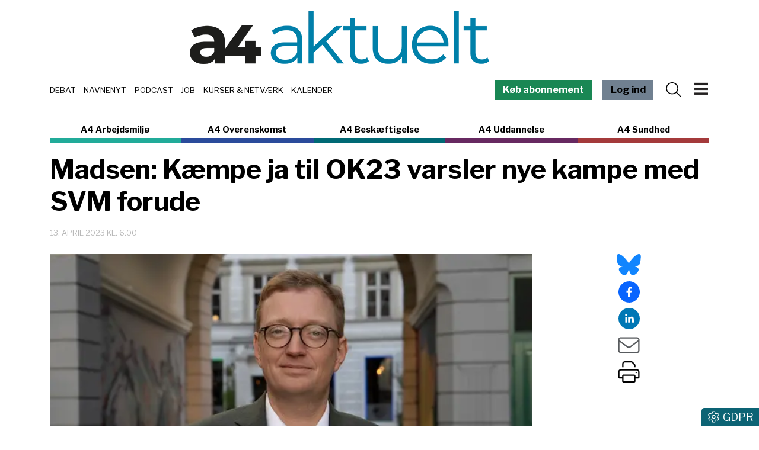

--- FILE ---
content_type: text/html; charset=utf-8
request_url: https://www.a4medier.dk/aktuelt/artikel/madsen-kaempe-ok-ja-indvarsler-flere-gule-protestveste-mod-svm
body_size: 24790
content:
<!DOCTYPE html><html lang="da"><head><meta charSet="utf-8"/><meta name="viewport" content="width=device-width, initial-scale=1"/><link rel="preload" as="image" imageSrcSet="/_next/image?url=https%3A%2F%2Fadmin-a4.blizzload.com%2Fmedier%2Fartikler%2F191%2F191740%2FDSC02681_redigeret_bg.jpg&amp;w=256&amp;q=75 256w, /_next/image?url=https%3A%2F%2Fadmin-a4.blizzload.com%2Fmedier%2Fartikler%2F191%2F191740%2FDSC02681_redigeret_bg.jpg&amp;w=384&amp;q=75 384w, /_next/image?url=https%3A%2F%2Fadmin-a4.blizzload.com%2Fmedier%2Fartikler%2F191%2F191740%2FDSC02681_redigeret_bg.jpg&amp;w=640&amp;q=75 640w, /_next/image?url=https%3A%2F%2Fadmin-a4.blizzload.com%2Fmedier%2Fartikler%2F191%2F191740%2FDSC02681_redigeret_bg.jpg&amp;w=750&amp;q=75 750w, /_next/image?url=https%3A%2F%2Fadmin-a4.blizzload.com%2Fmedier%2Fartikler%2F191%2F191740%2FDSC02681_redigeret_bg.jpg&amp;w=828&amp;q=75 828w, /_next/image?url=https%3A%2F%2Fadmin-a4.blizzload.com%2Fmedier%2Fartikler%2F191%2F191740%2FDSC02681_redigeret_bg.jpg&amp;w=1080&amp;q=75 1080w, /_next/image?url=https%3A%2F%2Fadmin-a4.blizzload.com%2Fmedier%2Fartikler%2F191%2F191740%2FDSC02681_redigeret_bg.jpg&amp;w=1200&amp;q=75 1200w, /_next/image?url=https%3A%2F%2Fadmin-a4.blizzload.com%2Fmedier%2Fartikler%2F191%2F191740%2FDSC02681_redigeret_bg.jpg&amp;w=1920&amp;q=75 1920w, /_next/image?url=https%3A%2F%2Fadmin-a4.blizzload.com%2Fmedier%2Fartikler%2F191%2F191740%2FDSC02681_redigeret_bg.jpg&amp;w=2048&amp;q=75 2048w, /_next/image?url=https%3A%2F%2Fadmin-a4.blizzload.com%2Fmedier%2Fartikler%2F191%2F191740%2FDSC02681_redigeret_bg.jpg&amp;w=3840&amp;q=75 3840w" imageSizes="(max-width: 576px) 100vw, (max-width: 992px) 50vw, 33vw"/><link rel="stylesheet" href="/_next/static/chunks/65ce320977fdb695.css" data-precedence="next"/><link rel="stylesheet" href="/_next/static/chunks/d43ab978ac5b76ce.css" data-precedence="next"/><link rel="stylesheet" href="/_next/static/chunks/fc4dc377ddd976d6.css" data-precedence="next"/><link rel="stylesheet" href="/_next/static/chunks/9af6502381c1b0be.css" data-precedence="next"/><link rel="stylesheet" href="/_next/static/chunks/ad502a824fd41d6b.css" data-precedence="next"/><link rel="stylesheet" href="/_next/static/chunks/528fc8df933fd07c.css" data-precedence="next"/><link rel="preload" as="script" fetchPriority="low" href="/_next/static/chunks/4ca64cc97d54d4f7.js"/><script src="/_next/static/chunks/a50006419b4c369b.js" async=""></script><script src="/_next/static/chunks/86fcfd0e838d7acc.js" async=""></script><script src="/_next/static/chunks/83497c37111b02e0.js" async=""></script><script src="/_next/static/chunks/ac8ee320d11b16ff.js" async=""></script><script src="/_next/static/chunks/turbopack-b4a1d3763486f0e1.js" async=""></script><script src="/_next/static/chunks/ff1a16fafef87110.js" async=""></script><script src="/_next/static/chunks/6787b87ac6cda0c0.js" async=""></script><script src="/_next/static/chunks/2705c70e2571f7c3.js" async=""></script><script src="/_next/static/chunks/2efa44458d4d5e3f.js" async=""></script><script src="/_next/static/chunks/db72fc0da22bdccb.js" async=""></script><script src="/_next/static/chunks/06031de563df1ec2.js" async=""></script><script src="/_next/static/chunks/b8cd3e4cd6b9612f.js" async=""></script><script src="/_next/static/chunks/457ba58251b8fe84.js" async=""></script><script src="/_next/static/chunks/1559ec792f008729.js" async=""></script><script src="/_next/static/chunks/454d005985c96143.js" async=""></script><script src="/_next/static/chunks/28c45cc3d4cf7fbb.js" async=""></script><script src="/_next/static/chunks/cd0627321720ec55.js" async=""></script><script src="/_next/static/chunks/7d355f6a22ac9516.js" async=""></script><link rel="preload" href="https://connect.facebook.net/en_US/sdk.js#xfbml=1&amp;version=v3.2" as="script"/><meta name="next-size-adjust" content=""/><title>Madsen: Kæmpe ja til OK23 varsler nye kampe med SVM forude</title><meta name="description" content="Dannelsen af SVM-regeringen og afskaffelsen af store bededag afsporede ikke OK23, men rystede tværtimod fagbevægelsen sammen. De traditionelle nej-sigere pegede høtyvene væk fra forbundshovedsæderne og ind mod Christiansborg."/><meta name="robots" content="index, follow, nocache"/><link rel="canonical" href="https://www.a4medier.dk/aktuelt/artikel/madsen-kaempe-ok-ja-indvarsler-flere-gule-protestveste-mod-svm"/><meta property="fb:app_id" content="967175096804604"/><meta property="og:title" content="Madsen: Kæmpe ja til OK23 varsler nye kampe med SVM forude"/><meta property="og:description" content="Dannelsen af SVM-regeringen og afskaffelsen af store bededag afsporede ikke OK23, men rystede tværtimod fagbevægelsen sammen. De traditionelle nej-sigere pegede høtyvene væk fra forbundshovedsæderne og ind mod Christiansborg."/><meta property="og:url" content="https://www.a4medier.dk/aktuelt/artikel/madsen-kaempe-ok-ja-indvarsler-flere-gule-protestveste-mod-svm"/><meta property="og:image" content="https://admin-a4.blizzload.com/medier/artikler/191/191740/DSC02681_redigeret_bg.jpg"/><meta property="og:image:width" content="963"/><meta property="og:image:height" content="642"/><meta property="og:image:alt" content="Madsen: Kæmpe ja til OK23 varsler nye kampe med SVM forude"/><meta property="og:type" content="article"/><meta property="article:published_time" content="2023-04-13T04:00:00.000Z"/><meta property="article:author" content="Kristian Madsen"/><meta name="twitter:card" content="summary_large_image"/><meta name="twitter:title" content="Madsen: Kæmpe ja til OK23 varsler nye kampe med SVM forude"/><meta name="twitter:description" content="Dannelsen af SVM-regeringen og afskaffelsen af store bededag afsporede ikke OK23, men rystede tværtimod fagbevægelsen sammen. De traditionelle nej-sigere pegede høtyvene væk fra forbundshovedsæderne og ind mod Christiansborg."/><meta name="twitter:image" content="https://admin-a4.blizzload.com/medier/artikler/191/191740/DSC02681_redigeret_bg.jpg"/><meta name="twitter:image:width" content="963"/><meta name="twitter:image:height" content="642"/><meta name="twitter:image:alt" content="Madsen: Kæmpe ja til OK23 varsler nye kampe med SVM forude"/><link rel="icon" href="/favicon.ico?favicon.beb878a9.ico" sizes="48x48" type="image/x-icon"/><script src="/_next/static/chunks/a6dad97d9634a72d.js" noModule=""></script><script data-cfasync="false" nonce="05d7999d-140b-468a-830c-5192d315ebab">try{(function(w,d){!function(j,k,l,m){if(j.zaraz)console.error("zaraz is loaded twice");else{j[l]=j[l]||{};j[l].executed=[];j.zaraz={deferred:[],listeners:[]};j.zaraz._v="5874";j.zaraz._n="05d7999d-140b-468a-830c-5192d315ebab";j.zaraz.q=[];j.zaraz._f=function(n){return async function(){var o=Array.prototype.slice.call(arguments);j.zaraz.q.push({m:n,a:o})}};for(const p of["track","set","debug"])j.zaraz[p]=j.zaraz._f(p);j.zaraz.init=()=>{var q=k.getElementsByTagName(m)[0],r=k.createElement(m),s=k.getElementsByTagName("title")[0];s&&(j[l].t=k.getElementsByTagName("title")[0].text);j[l].x=Math.random();j[l].w=j.screen.width;j[l].h=j.screen.height;j[l].j=j.innerHeight;j[l].e=j.innerWidth;j[l].l=j.location.href;j[l].r=k.referrer;j[l].k=j.screen.colorDepth;j[l].n=k.characterSet;j[l].o=(new Date).getTimezoneOffset();if(j.dataLayer)for(const t of Object.entries(Object.entries(dataLayer).reduce((u,v)=>({...u[1],...v[1]}),{})))zaraz.set(t[0],t[1],{scope:"page"});j[l].q=[];for(;j.zaraz.q.length;){const w=j.zaraz.q.shift();j[l].q.push(w)}r.defer=!0;for(const x of[localStorage,sessionStorage])Object.keys(x||{}).filter(z=>z.startsWith("_zaraz_")).forEach(y=>{try{j[l]["z_"+y.slice(7)]=JSON.parse(x.getItem(y))}catch{j[l]["z_"+y.slice(7)]=x.getItem(y)}});r.referrerPolicy="origin";r.src="/cdn-cgi/zaraz/s.js?z="+btoa(encodeURIComponent(JSON.stringify(j[l])));q.parentNode.insertBefore(r,q)};["complete","interactive"].includes(k.readyState)?zaraz.init():j.addEventListener("DOMContentLoaded",zaraz.init)}}(w,d,"zarazData","script");window.zaraz._p=async d$=>new Promise(ea=>{if(d$){d$.e&&d$.e.forEach(eb=>{try{const ec=d.querySelector("script[nonce]"),ed=ec?.nonce||ec?.getAttribute("nonce"),ee=d.createElement("script");ed&&(ee.nonce=ed);ee.innerHTML=eb;ee.onload=()=>{d.head.removeChild(ee)};d.head.appendChild(ee)}catch(ef){console.error(`Error executing script: ${eb}\n`,ef)}});Promise.allSettled((d$.f||[]).map(eg=>fetch(eg[0],eg[1])))}ea()});zaraz._p({"e":["(function(w,d){})(window,document)"]});})(window,document)}catch(e){throw fetch("/cdn-cgi/zaraz/t"),e;};</script></head><body class="libre_franklin_402acfd4-module__Q9Sd4a__variable"><div hidden=""><!--$--><!--/$--></div><noscript><iframe src="https://www.googletagmanager.com/ns.html?id=GTM-WRTQHDK" height="0" width="0" style="display:none;visibility:hidden"></iframe></noscript><div class="container pt-2 pt-lg-3 header-module-scss-module__9Iaglq__headerContainer"><div class="header-module-scss-module__9Iaglq__logoWrapper"><a href="/aktuelt"><img alt="A4 Aktuelt" loading="lazy" width="505" height="90" decoding="async" data-nimg="1" class="img-fluid" style="color:transparent" srcSet="/_next/image?url=%2F_next%2Fstatic%2Fmedia%2Faktuelt.0cb7ae3f.png&amp;w=640&amp;q=75 1x, /_next/image?url=%2F_next%2Fstatic%2Fmedia%2Faktuelt.0cb7ae3f.png&amp;w=1080&amp;q=75 2x" src="/_next/image?url=%2F_next%2Fstatic%2Fmedia%2Faktuelt.0cb7ae3f.png&amp;w=1080&amp;q=75"/></a></div><div class="header-module-scss-module__9Iaglq__temaOgMenuWrapper d-print-none"><div class="header-module-scss-module__9Iaglq__kategorierlinje"><div><a href="/debat">Debat</a></div><div><a href="/navnenyt">Navnenyt</a></div><div><a href="/podcast">Podcast</a></div><div><a href="/job">Job</a></div><div><a href="/agenda">Kurser &amp; Netværk</a></div><div><a href="/kalender">Kalender</a></div></div><nav class="navbar header-module-scss-module__9Iaglq__navbar"><a class="farvetknap-module-scss-module__rObjAG__farvetKnap d-none d-lg-block me-3 text-white" style="background-color:rgb(25, 135, 84)" href="/aktuelt/bliv-abonnent">Køb abonnement</a><a class="farvetknap-module-scss-module__rObjAG__farvetKnap d-none d-lg-block me-2 me-lg-3" style="background-color:slategray" href="/aktuelt/login">Log ind</a><svg data-prefix="fal" data-icon="magnifying-glass" class="svg-inline--fa fa-magnifying-glass me-2 header-module-scss-module__9Iaglq__menuIcon" role="img" viewBox="0 0 512 512" aria-hidden="true"><path fill="currentColor" d="M384 208a176 176 0 1 0 -352 0 176 176 0 1 0 352 0zM343.3 366C307 397.2 259.7 416 208 416 93.1 416 0 322.9 0 208S93.1 0 208 0 416 93.1 416 208c0 51.7-18.8 99-50 135.3L507.3 484.7c6.2 6.2 6.2 16.4 0 22.6s-16.4 6.2-22.6 0L343.3 366z"></path></svg><button class="navbar-toggler header-module-scss-module__9Iaglq__navbarToggler" type="button"><img alt="Menu" loading="lazy" width="273" height="328" decoding="async" data-nimg="1" class="header-module-scss-module__9Iaglq__burgerIcon" style="color:transparent" src="/_next/static/media/burger.bb9b7517.svg"/></button><div class="offcanvas offcanvas-end " tabindex="-1" id="offcanvasNavbar" aria-labelledby="offcanvasNavbarLabel"><div class="offcanvas-header"><a class="nav-link" href="/aktuelt"><img alt="A4 Aktuelt" loading="lazy" width="247" height="44" decoding="async" data-nimg="1" class="img-fluid" style="color:transparent" srcSet="/_next/image?url=%2F_next%2Fstatic%2Fmedia%2Faktuelt.4310b8fb.png&amp;w=256&amp;q=75 1x, /_next/image?url=%2F_next%2Fstatic%2Fmedia%2Faktuelt.4310b8fb.png&amp;w=640&amp;q=75 2x" src="/_next/image?url=%2F_next%2Fstatic%2Fmedia%2Faktuelt.4310b8fb.png&amp;w=640&amp;q=75"/></a><button type="button" class="btn-close" aria-label="Close"></button></div><div class="offcanvas-body"><ul class="navbar-nav justify-content-end flex-grow-1 pe-3"><li class="nav-item header-module-scss-module__9Iaglq__kategorilabel">HOVEDMENU</li><li class="nav-item header-module-scss-module__9Iaglq__statiske"><a class="nav-link" href="/aktuelt/login"><svg data-prefix="fal" data-icon="right-to-bracket" class="svg-inline--fa fa-right-to-bracket text-muted me-2" role="img" viewBox="0 0 512 512" aria-hidden="true"><path fill="currentColor" d="M201 95L345 239c9.4 9.4 9.4 24.6 0 33.9L201 417c-6.9 6.9-17.2 8.9-26.2 5.2S160 409.7 160 400l0-80-112 0c-26.5 0-48-21.5-48-48l0-32c0-26.5 21.5-48 48-48l112 0 0-80c0-9.7 5.8-18.5 14.8-22.2S194.1 88.2 201 95zm-9 285.7L316.7 256 192 131.3 192 208c0 8.8-7.2 16-16 16L48 224c-8.8 0-16 7.2-16 16l0 32c0 8.8 7.2 16 16 16l128 0c8.8 0 16 7.2 16 16l0 76.7zM336 448l80 0c35.3 0 64-28.7 64-64l0-256c0-35.3-28.7-64-64-64l-80 0c-8.8 0-16-7.2-16-16s7.2-16 16-16l80 0c53 0 96 43 96 96l0 256c0 53-43 96-96 96l-80 0c-8.8 0-16-7.2-16-16s7.2-16 16-16z"></path></svg>Log ind</a></li><li class="nav-item header-module-scss-module__9Iaglq__statiske"><a class="nav-link" href="/om">Om A4 Medier</a></li><li class="nav-item header-module-scss-module__9Iaglq__statiske"><a class="nav-link" href="/nyhedsbrev">Tilmeld nyhedsbrev</a></li><li class="nav-item header-module-scss-module__9Iaglq__statiske"><a class="nav-link" href="/kontakt">Kontakt os</a></li><li class="nav-item"><hr/></li><li class="nav-item header-module-scss-module__9Iaglq__kategorilabel">INDHOLD OG TILBUD</li><li class="nav-item header-module-scss-module__9Iaglq__statiske"><a class="nav-link" href="/agenda"><div>Kurser og netværk</div></a></li><li class="nav-item header-module-scss-module__9Iaglq__statiske"><a class="nav-link" href="/job"><div>Jobannoncer</div></a></li><li class="nav-item header-module-scss-module__9Iaglq__statiske"><a class="nav-link" href="/podcast"><div>Podcast:<br />Fagbevægelsen uden filter</div></a></li><li class="nav-item header-module-scss-module__9Iaglq__statiske"><a class="nav-link" href="/debat"><div>Debat</div></a></li><li class="nav-item header-module-scss-module__9Iaglq__statiske"><a class="nav-link" href="/navnenyt"><div>Navnenyt</div></a></li><li class="nav-item header-module-scss-module__9Iaglq__statiske"><a class="nav-link" href="/kalender"><div>Kalender</div></a></li><li class="nav-item header-module-scss-module__9Iaglq__statiske"><a class="nav-link" href="/annoncer"><div>Annoncér hos os</div></a></li><li class="nav-item header-module-scss-module__9Iaglq__statiske"><a href="https://www.aaretstr.dk" class="nav-link">Årets TR 2025</a></li><li class="nav-item header-module-scss-module__9Iaglq__statiske"><a class="nav-link" href="/overenskomst/top100"><div>Magtens Top 100</div></a></li><li class="nav-item"><hr/></li><li class="nav-item header-module-scss-module__9Iaglq__kategorilabel">PRAKTISK INFO</li><li class="nav-item header-module-scss-module__9Iaglq__statiske"><a class="nav-link" href="/priser">Priser og abonnement</a></li><li class="nav-item header-module-scss-module__9Iaglq__statiske"><a class="nav-link" href="/abonnementsbetingelser">Abonnementsbetingelser</a></li><li class="nav-item header-module-scss-module__9Iaglq__statiske"><a class="nav-link" href="/forretningsbetingelser">Forretningsbetingelser</a></li><li class="nav-item"><hr/></li><li class="py-2 header-module-scss-module__9Iaglq__statiske"><a class="farvetknap-module-scss-module__rObjAG__farvetKnap " style="background-color:rgb(25, 135, 84)" href="/aktuelt/bliv-abonnent">Køb abonnement</a></li><li class="nav-item"><hr/></li><li class="nav-item header-module-scss-module__9Iaglq__kategorilabel">A4 NICHER</li><li class="nav-item header-module-scss-module__9Iaglq__menukategorier"><div><a class="nav-link" href="/aktuelt">A4 Aktuelt</a></div></li><li class="nav-item header-module-scss-module__9Iaglq__menukategorier"><div><a class="nav-link" href="/arbejdsmiljoe">A4 Arbejdsmiljø</a></div></li><li class="nav-item header-module-scss-module__9Iaglq__menukategorier"><div><a class="nav-link" href="/overenskomst">A4 Overenskomst</a></div></li><li class="nav-item header-module-scss-module__9Iaglq__menukategorier"><div><a class="nav-link" href="/beskaeftigelse">A4 Beskæftigelse</a></div></li><li class="nav-item header-module-scss-module__9Iaglq__menukategorier"><div><a class="nav-link" href="/uddannelse">A4 Uddannelse</a></div></li><li class="nav-item header-module-scss-module__9Iaglq__menukategorier"><div><a class="nav-link" href="/sundhed">A4 Sundhed</a></div></li><li class="nav-item"><hr/></li></ul><div class="adresse-module-scss-module__FR_Bmq__adresse"><div class="adresse-module-scss-module__FR_Bmq__navn">A4 Medier</div><p>Vesterbrogade 67, 2.th<br/>1620 København V</p></div></div></div></nav></div></div><div class="container d-print-none"><div class="sitelinje-module-scss-module__NuLAsW__sitelinje "><div class="sitelinje-module-scss-module__NuLAsW__item" style="border-bottom-color:rgb(33, 171, 153)"><a href="/arbejdsmiljoe">A4 Arbejdsmiljø</a></div><div class="sitelinje-module-scss-module__NuLAsW__item" style="border-bottom-color:rgb(42, 75, 155)"><a href="/overenskomst">A4 Overenskomst</a></div><div class="sitelinje-module-scss-module__NuLAsW__item" style="border-bottom-color:rgb(0, 105, 117)"><a href="/beskaeftigelse">A4 Beskæftigelse</a></div><div class="sitelinje-module-scss-module__NuLAsW__item" style="border-bottom-color:rgb(103, 41, 97)"><a href="/uddannelse">A4 Uddannelse</a></div><div class="sitelinje-module-scss-module__NuLAsW__item" style="border-bottom-color:rgb(164, 58, 59)"><a href="/sundhed">A4 Sundhed</a></div></div><a class="farvetknap-module-scss-module__rObjAG__farvetKnap d-block d-lg-none me-3 w-100 mb-2" style="background-color:rgb(25, 135, 84)" href="/aktuelt/bliv-abonnent">Køb abonnement</a></div><main><div class="container position-relative pb-3"><div class="skyannoncer-module-scss-module__XRAZpa__venstreWrapper skyannoncer-module-scss-module__XRAZpa__skyContainer" id="skyvenstre"><div class="skyannoncer-module-scss-module__XRAZpa__lodretOuter"><div class="skyannoncer-module-scss-module__XRAZpa__lodretInner"></div></div></div><section><script type="application/ld+json">{"@context":"http://schema.org","@id":"https://www.a4medier.dk","@type":"Organization","name":"A4 Medier","url":"https://www.a4medier.dk/","address":{"@type":"PostalAddress","addressCountry":"DK","addressLocality":"København V","streetAddress":"Versterbrogade 67, 2. th","postalCode":"1620"},"alternateName":"A4 Aktuelt","description":"Vi er et hurtigtvoksende mediehus på Vesterbro med speciale i journalistik om arbejdsmarkedet.","foundingLocation":"Copenhagen, Denmark","image":{"@type":"ImageObject","url":"https://www.a4medier.dk/images/social/top-billede.jpg","height":"1400","width":"673"},"logo":{"@type":"ImageObject","url":"https://www.a4medier.dk/images/social/top-billede.png"},"sameAs":"https://www.a4medier.dk/"}</script><script type="application/ld+json">{"@context":"https://schema.org","@type":"WebSite","name":"A4 Aktuelt","url":"https://www.a4medier.dk","potentialAction":{"@type":"SearchAction","target":"https://www.a4medier.dk/soeg/{query}","query-input":"required name=query"},"countryOfOrigin":"Denmark","copyrightHolder":{"@id":"https://www.a4medier.dk"}}</script><script type="application/ld+json">{"@context":"https://schema.org","@type":"NewsArticle","author":{"@type":"Person","name":"Kristian Madsen"},"mainEntityOfPage":{"@type":"WebPage","@id":"https://www.a4medier.dk/aktuelt/artikel/madsen-kaempe-ok-ja-indvarsler-flere-gule-protestveste-mod-svm"},"headline":"Madsen: Kæmpe ja til OK23 varsler nye kampe med SVM forude","name":"Madsen: Kæmpe ja til OK23 varsler nye kampe med SVM forude","image":{"@type":"ImageObject","url":"https://admin-a4.blizzload.com/medier/artikler/191740/DSC02681_redigeret_bg.jpg"},"inLanguage":"da","datePublished":"2023-04-13T04:00:00.000Z","dateModified":"2023-04-13T04:00:00.000Z","publisher":{"@id":"https://www.a4medier.dk"},"copyrightHolder":{"@id":"https://www.a4medier.dk"},"creator":{"@id":"https://www.a4medier.dk"},"description":"Dannelsen af SVM-regeringen og afskaffelsen af store bededag afsporede ikke OK23, men rystede tværtimod fagbevægelsen sammen. De traditionelle nej-sigere pegede høtyvene væk fra forbundshovedsæderne og ind mod Christiansborg.","url":"https://www.a4medier.dk/aktuelt/artikel/madsen-kaempe-ok-ja-indvarsler-flere-gule-protestveste-mod-svm"}</script></section><h1>Madsen: Kæmpe ja til OK23 varsler nye kampe med SVM forude </h1><div class="my-3"><div class="datolinje-module-scss-module__09EMJW__datolinje"><div class="datolinje-module-scss-module__09EMJW__dato">13. april 2023 kl. 6.00</div></div></div><div class="layout-module-scss-module__j4BcgG__contentWrapper"><div class="layout-module-scss-module__j4BcgG__social"><div class="social-module-scss-module__VNr1na__socialWrapper"><div><a href="https://bsky.app/intent/compose?text=Madsen%3A%20K%C3%A6mpe%20ja%20til%20OK23%20varsler%20nye%20kampe%20med%20SVM%20forude%20%20https%3A%2F%2Fwww.a4medier.dk%2Faktuelt%2Fartikel%2Fmadsen-kaempe-ok-ja-indvarsler-flere-gule-protestveste-mod-svm" target="_blank" rel="noopener noreferrer"><svg data-prefix="fab" data-icon="bluesky" class="svg-inline--fa fa-bluesky social-module-scss-module__VNr1na__blueSky fa-2x" role="img" viewBox="0 0 576 512" aria-hidden="true"><path fill="currentColor" d="M407.8 294.7c-3.3-.4-6.7-.8-10-1.3 3.4 .4 6.7 .9 10 1.3zM288 227.1C261.9 176.4 190.9 81.9 124.9 35.3 61.6-9.4 37.5-1.7 21.6 5.5 3.3 13.8 0 41.9 0 58.4S9.1 194 15 213.9c19.5 65.7 89.1 87.9 153.2 80.7 3.3-.5 6.6-.9 10-1.4-3.3 .5-6.6 1-10 1.4-93.9 14-177.3 48.2-67.9 169.9 120.3 124.6 164.8-26.7 187.7-103.4 22.9 76.7 49.2 222.5 185.6 103.4 102.4-103.4 28.1-156-65.8-169.9-3.3-.4-6.7-.8-10-1.3 3.4 .4 6.7 .9 10 1.3 64.1 7.1 133.6-15.1 153.2-80.7 5.9-19.9 15-138.9 15-155.5s-3.3-44.7-21.6-52.9c-15.8-7.1-40-14.9-103.2 29.8-66.1 46.6-137.1 141.1-163.2 191.8z"></path></svg></a></div><div><button quote="Madsen: Kæmpe ja til OK23 varsler nye kampe med SVM forude " class="react-share__ShareButton" style="background-color:transparent;border:none;padding:0;font:inherit;color:inherit;cursor:pointer"><svg viewBox="0 0 64 64" width="36" height="36"><circle cx="32" cy="32" r="32" fill="#0965FE"></circle><path d="M34.1,47V33.3h4.6l0.7-5.3h-5.3v-3.4c0-1.5,0.4-2.6,2.6-2.6l2.8,0v-4.8c-0.5-0.1-2.2-0.2-4.1-0.2 c-4.1,0-6.9,2.5-6.9,7V28H24v5.3h4.6V47H34.1z" fill="white"></path></svg></button></div><div><button quote="Madsen: Kæmpe ja til OK23 varsler nye kampe med SVM forude " class="react-share__ShareButton" style="background-color:transparent;border:none;padding:0;font:inherit;color:inherit;cursor:pointer"><svg viewBox="0 0 64 64" width="36" height="36"><circle cx="32" cy="32" r="32" fill="#0077B5"></circle><path d="M20.4,44h5.4V26.6h-5.4V44z M23.1,18c-1.7,0-3.1,1.4-3.1,3.1c0,1.7,1.4,3.1,3.1,3.1 c1.7,0,3.1-1.4,3.1-3.1C26.2,19.4,24.8,18,23.1,18z M39.5,26.2c-2.6,0-4.4,1.4-5.1,2.8h-0.1v-2.4h-5.2V44h5.4v-8.6 c0-2.3,0.4-4.5,3.2-4.5c2.8,0,2.8,2.6,2.8,4.6V44H46v-9.5C46,29.8,45,26.2,39.5,26.2z" fill="white"></path></svg></button></div><div><a href="mailto:?subject=Madsen: Kæmpe ja til OK23 varsler nye kampe med SVM forude &amp;body=https://www.a4medier.dk/aktuelt/artikel/madsen-kaempe-ok-ja-indvarsler-flere-gule-protestveste-mod-svm"><svg data-prefix="fal" data-icon="envelope" class="svg-inline--fa fa-envelope text-muted fa-2x" role="img" viewBox="0 0 512 512" aria-hidden="true"><path fill="currentColor" d="M0 122.5l0-2.5 .1 0C1.3 88.9 27 64 58.5 64l395 0c31.5 0 57.1 24.9 58.4 56l.1 0 0 264c0 35.3-28.7 64-64 64L64 448c-35.3 0-64-28.7-64-64L0 122.5zm480 53.1L303.3 305.1c-28.2 20.6-66.5 20.6-94.6 0L32 175.6 32 384c0 17.7 14.3 32 32 32l384 0c17.7 0 32-14.3 32-32l0-208.4zm0-53.1c0-14.6-11.9-26.5-26.5-26.5l-395 0c-14.6 0-26.5 11.9-26.5 26.5 0 8.4 4 16.4 10.8 21.4L227.6 279.3c16.9 12.4 39.9 12.4 56.8 0L469.2 143.8c6.8-5 10.8-12.9 10.8-21.4z"></path></svg></a></div><div><svg data-prefix="fal" data-icon="print" class="svg-inline--fa fa-print pointer fa-2x" role="img" viewBox="0 0 512 512" aria-hidden="true"><path fill="currentColor" d="M384 106.5c0-8.5-3.4-16.6-9.4-22.6L332.1 41.4c-6-6-14.1-9.4-22.6-9.4L160 32c-17.7 0-32 14.3-32 32l0 80-32 0 0-80c0-35.3 28.7-64 64-64L309.5 0c17 0 33.3 6.7 45.3 18.7l42.5 42.5c12 12 18.7 28.3 18.7 45.3l0 37.5-32 0 0-37.5zM448 224L64 224c-17.7 0-32 14.3-32 32l0 128 64 0 0-32c0-17.7 14.3-32 32-32l256 0c17.7 0 32 14.3 32 32l0 32 64 0 0-128c0-17.7-14.3-32-32-32zM416 416l0 64c0 17.7-14.3 32-32 32l-256 0c-17.7 0-32-14.3-32-32l0-64-64 0c-17.7 0-32-14.3-32-32L0 256c0-35.3 28.7-64 64-64l384 0c35.3 0 64 28.7 64 64l0 128c0 17.7-14.3 32-32 32l-64 0zM128 352l0 128 256 0 0-128-256 0zm288-80a16 16 0 1 1 32 0 16 16 0 1 1 -32 0z"></path></svg></div></div></div><div class="layout-module-scss-module__j4BcgG__indhold"><article><div class="artikelboks-module-scss-module__-shmIG__imageWrapper" style="padding-bottom:66.66666666666666%;border-bottom:none"><img alt="" decoding="async" data-nimg="fill" class="img-fluid artikelboks-module-scss-module__-shmIG__image" style="position:absolute;height:100%;width:100%;left:0;top:0;right:0;bottom:0;color:transparent;background-size:cover;background-position:50% 50%;background-repeat:no-repeat;background-image:url(&quot;data:image/svg+xml;charset=utf-8,%3Csvg xmlns=&#x27;http://www.w3.org/2000/svg&#x27; %3E%3Cfilter id=&#x27;b&#x27; color-interpolation-filters=&#x27;sRGB&#x27;%3E%3CfeGaussianBlur stdDeviation=&#x27;20&#x27;/%3E%3CfeColorMatrix values=&#x27;1 0 0 0 0 0 1 0 0 0 0 0 1 0 0 0 0 0 100 -1&#x27; result=&#x27;s&#x27;/%3E%3CfeFlood x=&#x27;0&#x27; y=&#x27;0&#x27; width=&#x27;100%25&#x27; height=&#x27;100%25&#x27;/%3E%3CfeComposite operator=&#x27;out&#x27; in=&#x27;s&#x27;/%3E%3CfeComposite in2=&#x27;SourceGraphic&#x27;/%3E%3CfeGaussianBlur stdDeviation=&#x27;20&#x27;/%3E%3C/filter%3E%3Cimage width=&#x27;100%25&#x27; height=&#x27;100%25&#x27; x=&#x27;0&#x27; y=&#x27;0&#x27; preserveAspectRatio=&#x27;none&#x27; style=&#x27;filter: url(%23b);&#x27; href=&#x27;[data-uri]&#x27;/%3E%3C/svg%3E&quot;)" sizes="(max-width: 576px) 100vw, (max-width: 992px) 50vw, 33vw" srcSet="/_next/image?url=https%3A%2F%2Fadmin-a4.blizzload.com%2Fmedier%2Fartikler%2F191%2F191740%2FDSC02681_redigeret_bg.jpg&amp;w=256&amp;q=75 256w, /_next/image?url=https%3A%2F%2Fadmin-a4.blizzload.com%2Fmedier%2Fartikler%2F191%2F191740%2FDSC02681_redigeret_bg.jpg&amp;w=384&amp;q=75 384w, /_next/image?url=https%3A%2F%2Fadmin-a4.blizzload.com%2Fmedier%2Fartikler%2F191%2F191740%2FDSC02681_redigeret_bg.jpg&amp;w=640&amp;q=75 640w, /_next/image?url=https%3A%2F%2Fadmin-a4.blizzload.com%2Fmedier%2Fartikler%2F191%2F191740%2FDSC02681_redigeret_bg.jpg&amp;w=750&amp;q=75 750w, /_next/image?url=https%3A%2F%2Fadmin-a4.blizzload.com%2Fmedier%2Fartikler%2F191%2F191740%2FDSC02681_redigeret_bg.jpg&amp;w=828&amp;q=75 828w, /_next/image?url=https%3A%2F%2Fadmin-a4.blizzload.com%2Fmedier%2Fartikler%2F191%2F191740%2FDSC02681_redigeret_bg.jpg&amp;w=1080&amp;q=75 1080w, /_next/image?url=https%3A%2F%2Fadmin-a4.blizzload.com%2Fmedier%2Fartikler%2F191%2F191740%2FDSC02681_redigeret_bg.jpg&amp;w=1200&amp;q=75 1200w, /_next/image?url=https%3A%2F%2Fadmin-a4.blizzload.com%2Fmedier%2Fartikler%2F191%2F191740%2FDSC02681_redigeret_bg.jpg&amp;w=1920&amp;q=75 1920w, /_next/image?url=https%3A%2F%2Fadmin-a4.blizzload.com%2Fmedier%2Fartikler%2F191%2F191740%2FDSC02681_redigeret_bg.jpg&amp;w=2048&amp;q=75 2048w, /_next/image?url=https%3A%2F%2Fadmin-a4.blizzload.com%2Fmedier%2Fartikler%2F191%2F191740%2FDSC02681_redigeret_bg.jpg&amp;w=3840&amp;q=75 3840w" src="/_next/image?url=https%3A%2F%2Fadmin-a4.blizzload.com%2Fmedier%2Fartikler%2F191%2F191740%2FDSC02681_redigeret_bg.jpg&amp;w=3840&amp;q=75"/></div><div class="artikel-module-scss-module__WtESVG__caption"><span class="artikel-module-scss-module__WtESVG__fotoskiller"> <!-- -->|<!-- --> </span><span class="artikel-module-scss-module__WtESVG__fotomarkering">Foto: </span>A4 Medier</div><div class="artikel-module-scss-module__WtESVG__manchet">Dannelsen af SVM-regeringen og afskaffelsen af store bededag afsporede ikke OK23, men rystede tværtimod fagbevægelsen sammen. De traditionelle nej-sigere pegede høtyvene væk fra forbundshovedsæderne og ind mod Christiansborg.</div><div class="artikel-module-scss-module__WtESVG__byline"><div class="artikel-module-scss-module__WtESVG__forfatter"><span class="artikel-module-scss-module__WtESVG__af">Af:</span> <!-- -->Kristian Madsen<!-- -->, <a href="#" class="blaat-link"><style>
					#_R_a5imav5ubrebsnnb_::after {
						content: "@";
					}
				</style>km<span id="_R_a5imav5ubrebsnnb_"></span>a4medier.dk</a></div><div class="artikel-module-scss-module__WtESVG__forfatterImgWrapper"><img alt="Kristian Madsen" loading="lazy" decoding="async" data-nimg="fill" style="position:absolute;height:100%;width:100%;left:0;top:0;right:0;bottom:0;color:transparent" sizes="60px" srcSet="/_next/image?url=https%3A%2F%2Fadmin-a4.blizzload.com%2Fmedier%2Fbrugere%2F150%2FTS-M1_13192-small.jpg&amp;w=32&amp;q=75 32w, /_next/image?url=https%3A%2F%2Fadmin-a4.blizzload.com%2Fmedier%2Fbrugere%2F150%2FTS-M1_13192-small.jpg&amp;w=48&amp;q=75 48w, /_next/image?url=https%3A%2F%2Fadmin-a4.blizzload.com%2Fmedier%2Fbrugere%2F150%2FTS-M1_13192-small.jpg&amp;w=64&amp;q=75 64w, /_next/image?url=https%3A%2F%2Fadmin-a4.blizzload.com%2Fmedier%2Fbrugere%2F150%2FTS-M1_13192-small.jpg&amp;w=96&amp;q=75 96w, /_next/image?url=https%3A%2F%2Fadmin-a4.blizzload.com%2Fmedier%2Fbrugere%2F150%2FTS-M1_13192-small.jpg&amp;w=128&amp;q=75 128w, /_next/image?url=https%3A%2F%2Fadmin-a4.blizzload.com%2Fmedier%2Fbrugere%2F150%2FTS-M1_13192-small.jpg&amp;w=256&amp;q=75 256w, /_next/image?url=https%3A%2F%2Fadmin-a4.blizzload.com%2Fmedier%2Fbrugere%2F150%2FTS-M1_13192-small.jpg&amp;w=384&amp;q=75 384w, /_next/image?url=https%3A%2F%2Fadmin-a4.blizzload.com%2Fmedier%2Fbrugere%2F150%2FTS-M1_13192-small.jpg&amp;w=640&amp;q=75 640w, /_next/image?url=https%3A%2F%2Fadmin-a4.blizzload.com%2Fmedier%2Fbrugere%2F150%2FTS-M1_13192-small.jpg&amp;w=750&amp;q=75 750w, /_next/image?url=https%3A%2F%2Fadmin-a4.blizzload.com%2Fmedier%2Fbrugere%2F150%2FTS-M1_13192-small.jpg&amp;w=828&amp;q=75 828w, /_next/image?url=https%3A%2F%2Fadmin-a4.blizzload.com%2Fmedier%2Fbrugere%2F150%2FTS-M1_13192-small.jpg&amp;w=1080&amp;q=75 1080w, /_next/image?url=https%3A%2F%2Fadmin-a4.blizzload.com%2Fmedier%2Fbrugere%2F150%2FTS-M1_13192-small.jpg&amp;w=1200&amp;q=75 1200w, /_next/image?url=https%3A%2F%2Fadmin-a4.blizzload.com%2Fmedier%2Fbrugere%2F150%2FTS-M1_13192-small.jpg&amp;w=1920&amp;q=75 1920w, /_next/image?url=https%3A%2F%2Fadmin-a4.blizzload.com%2Fmedier%2Fbrugere%2F150%2FTS-M1_13192-small.jpg&amp;w=2048&amp;q=75 2048w, /_next/image?url=https%3A%2F%2Fadmin-a4.blizzload.com%2Fmedier%2Fbrugere%2F150%2FTS-M1_13192-small.jpg&amp;w=3840&amp;q=75 3840w" src="/_next/image?url=https%3A%2F%2Fadmin-a4.blizzload.com%2Fmedier%2Fbrugere%2F150%2FTS-M1_13192-small.jpg&amp;w=3840&amp;q=75"/></div></div><div><div class="artikel-module-scss-module__WtESVG__broed"><p>Det blev skrevet i analyse efter analyse, herunder af <a href="https://www.a4medier.dk/aktuelt/artikel/madsen-svm-regeringen-bringer-et-nej-til-ok23-naermere" target="_blank" rel="noopener">mig selv</a>: Regeringens indblanding i den danske model gennem afskaffelsen af store bededag ville skubbe en i forvejen vanskelig overenskomstforhandling hen imod kanten til en storkonflikt.</p>
<p>Samtidig talte hovedpersonerne med højstemt alvor om de sværeste forhandlinger i en generation.</p>
<p>Alligevel endte det onsdag med et helt overvældende ja. En fortjent tillidserklæring fra medlemmerne til den danske model, hvor træerne heller ikke denne gang voksede ind i socialismens utopiske himmel, men skabte endnu et af de små fremskridt, som Danmark bygger på. Opad i tag efter tag.</p>
<p><strong>LÆS OGSÅ: <a href="https://www.a4medier.dk/overenskomst/artikel/ok23-overenskomst-resultat-urafstemning-storkonflikt" target="_blank" rel="noopener">Overenskomster vedtaget med overvældende flertal</a></strong></p>
<p>Næsten 80 procent af FH-lønmodtagerne stemte "ja" - et historisk resultat, der kun bliver mere imponerende af bagtæppet af regeringsindgreb og inflation. </p>
<p><strong>Snorene om pengepungen blev løsnet</strong></p>
<p>Men hvordan gik de sværeste forhandlinger i mands minde til at blive et solidt og udramatisk resultat? </p>
<p>Først og fremmest ramte det konkrete indhold af aftalerne plet i skiven for de tillidsrepræsentanter, der ofte er de afgørende stemmer i kantinen, når krydset skal sættes. Et decideret gennembrud mod social dumping i byggeriet, opgør med nultimerskontrakter i detailhandlen og nye redskaber i lokale lønforhandlinger - blandt andet i industrien. Man fik ganske enkelt mere på bordet, end de fleste på forhånd havde forventet.</p>
<p>Men dernæst blev det afgørende, at afskaffelsen af store bededag aldrig kom til at spille en rolle. Måske endte det ovenikøbet med at blive en del af forklaringen på det overvældende ja.</p>
<p>Det skyldes dels snilde og snarrådighed hos de centrale forhandlere i fagbevægelsen, som på samme tid demonstrerede på Slotspladsen og forhandlede på Rådhuspladsen. Bededagen blev brugt som en løftestang for at tale konfliktrisikoen så hårdt op, at snoren om arbejdsgivernes pengepung løsnedes lidt, uden at forventningerne hos medlemmerne blev skruet urealistisk i vejret.</p>
<p>Men det skyldes også, at bededagen - og i bredere forstand den overraskende dannelse af SVM-regeringen i december - fik de traditionelle nej-sigere på venstrefløjen til at pege høtyvene væk fra forbundskontoret og mod Christiansborg. </p>
<p><strong>Alle holdt bededagen væk fra OK</strong></p>
<p>De sagde enten direkte "ja" til resultatet, som for eksempel 3F i København, eller førte en afdæmpet nej-kampagne med venstre hånd. </p>
<p>Der er ingen tvivl om, at nej-kampagnen kunne have fået et langt bedre resultat, hvis aktivisterne havde gjort overenskomsten til en folkeafstemning om bededagen.</p>
<p>I stedet traf venstrefløjen tidligt en strategisk beslutning om ikke at rode bededagen ind i OK-suppedasen og risikere at det nye sammenhold i kampen mod SVM-regeringen smuldrede.</p>
<p>Hvis venstrefløjen havde kørt bededagskampagne mod overenskomsten, ville den have risikeret at fjerne ansvaret fra regeringen og at skubbe socialdemokraterne i fagbevægelsen tilbage, så de gamle partikammerater ville finde sammen igen.</p>
<p>På venstrefløjen har der naturligvis været udbredt tilfredshed med at se kilen blive hamret ned mellem de socialdemokratiske ministre og deres partifæller i de store forbundshuse. Få havde turdet drømme om en dag, hvor FH-toppen - tungt applauderet af Dansk Metal - kørte decideret kampagne mod en socialdemokratisk statsminister.</p>
<p><strong>Opgør om seniorpension lurer</strong></p>
<p>Pludselig stod venstrefløjen ikke alene med bannere og megafoner: Lizette Risgaard og Claus Jensen stod lige ved siden af med skilte og regnslag.</p>
<p><em>Artiklen fortsætter under opslaget</em></p>
<p><iframe width="500" height="737" style="border: none; overflow: hidden;" src="https://www.facebook.com/plugins/post.php?href=https%3A%2F%2Fwww.facebook.com%2Fmetal.clausjensen%2Fposts%2Fpfbid0ik6vTA8eaDwG74yApNVQXBf5qAxGBs1AywU2MJ5L7m4MJk6aP9yjP2tpfWDfnJstl&amp;show_text=true&amp;width=500" scrolling="no" frameborder="0" allowfullscreen="allowfullscreen" allow="autoplay; clipboard-write; encrypted-media; picture-in-picture; web-share"></iframe></p>
<p>Snarere end at forsøge at tilføje de faglige ledere et ydmygende nederlag, som et overenskomst-nej ville have været, var det afgørende at fastholde dem i oppositionen til SVM-regeringen, når de næste slag åbner.</p>
<p>Det drejer sig først og fremmest om opgøret om seniorpensionen, der er næste ordning på vej op på regeringens huggeblok. En dramatisk forringelse af tilbagetrækningsmulighederne.</p>
<p>Den faglige top håber fortsat, at man kan tale fornuft med regeringen og få udvandet forslaget om at nedlægge seniorpensionen. Men hidtil har regeringen vist sig ligeså lidt politisk manøvredygtig som forventet.</p>
<p>Der er måske ingen anden vej end endnu en politisk udsigtsløs protestkampagne, der skal vise medlemmerne, at man går i brechen for dem. </p>
<p><strong>Vi har ikke set de sidste gule veste i år</strong></p>
<p>Samtidigt begynder opspillet til de offentlige overenskomstforhandlinger næste år, hvor ligeløn og rekruttering kommer i fokus, og hvor regeringen næppe vil føle, at den kan honorere de meget høje forventninger hos BUPL, FOA og DSR.</p>
<p>På en måde indvarsler det store ja til årets overenskomst derfor ikke fred og ro på det danske arbejdsmarked, men en åbning af en serie slag med regeringen i den politiske arena.</p>
<p>Vi får ingen storkonflikt. Tværtimod fik vi en demonstration af stor tilfredshed med resultatet og en næsten uhørt grad af sammenhold på den faglige, overenskomstmæssige arena fra venstrefløjen til højresocialdemokraterne. </p>
<p>Men de sidste røde faner og gule veste er ikke gået i demonstration i år. Fagbevægelsens top føler, at den har fået en solid tillidserklæring fra medlemmerne, som også styrker fagbevægelsens berettigelse af dens politiske krav.</p>
<p>Det store ja til overenskomsten er ikke afslutningen på balladen om bededagen, seniorpension, ligeløn og SVM-regeringens politik. Det er begyndelsen.</p></div></div></article></div><div class="pt-3 mt-2 border-top d-print-none"><h4 class="mb-3">Mere fra <!-- -->A4 Aktuelt</h4><div class="artiklergrid-module-scss-module__N__StG__artiklerGrid"><div class="card pb-3 mb-3 artikelboks-module-scss-module__-shmIG__artikelCard false"><a href="/aktuelt/artikel/kristian-madsen-forlader-a4-medier"><div class="artikelboks-module-scss-module__-shmIG__imageWrapper" style="padding-bottom:66.66666666666667%;border-bottom:4px solid rgb(44, 125, 166)"><img alt="" loading="lazy" decoding="async" data-nimg="fill" class="img-fluid artikelboks-module-scss-module__-shmIG__image" style="position:absolute;height:100%;width:100%;left:0;top:0;right:0;bottom:0;color:transparent" sizes="(max-width: 576px) 100vw, (max-width: 992px) 50vw, 33vw" srcSet="/_next/image?url=https%3A%2F%2Fadmin-a4.blizzload.com%2Fmedier%2Fartikler%2F198%2F198505%2Fdreamfour-9-medium_32.jpg&amp;w=256&amp;q=75 256w, /_next/image?url=https%3A%2F%2Fadmin-a4.blizzload.com%2Fmedier%2Fartikler%2F198%2F198505%2Fdreamfour-9-medium_32.jpg&amp;w=384&amp;q=75 384w, /_next/image?url=https%3A%2F%2Fadmin-a4.blizzload.com%2Fmedier%2Fartikler%2F198%2F198505%2Fdreamfour-9-medium_32.jpg&amp;w=640&amp;q=75 640w, /_next/image?url=https%3A%2F%2Fadmin-a4.blizzload.com%2Fmedier%2Fartikler%2F198%2F198505%2Fdreamfour-9-medium_32.jpg&amp;w=750&amp;q=75 750w, /_next/image?url=https%3A%2F%2Fadmin-a4.blizzload.com%2Fmedier%2Fartikler%2F198%2F198505%2Fdreamfour-9-medium_32.jpg&amp;w=828&amp;q=75 828w, /_next/image?url=https%3A%2F%2Fadmin-a4.blizzload.com%2Fmedier%2Fartikler%2F198%2F198505%2Fdreamfour-9-medium_32.jpg&amp;w=1080&amp;q=75 1080w, /_next/image?url=https%3A%2F%2Fadmin-a4.blizzload.com%2Fmedier%2Fartikler%2F198%2F198505%2Fdreamfour-9-medium_32.jpg&amp;w=1200&amp;q=75 1200w, /_next/image?url=https%3A%2F%2Fadmin-a4.blizzload.com%2Fmedier%2Fartikler%2F198%2F198505%2Fdreamfour-9-medium_32.jpg&amp;w=1920&amp;q=75 1920w, /_next/image?url=https%3A%2F%2Fadmin-a4.blizzload.com%2Fmedier%2Fartikler%2F198%2F198505%2Fdreamfour-9-medium_32.jpg&amp;w=2048&amp;q=75 2048w, /_next/image?url=https%3A%2F%2Fadmin-a4.blizzload.com%2Fmedier%2Fartikler%2F198%2F198505%2Fdreamfour-9-medium_32.jpg&amp;w=3840&amp;q=75 3840w" src="/_next/image?url=https%3A%2F%2Fadmin-a4.blizzload.com%2Fmedier%2Fartikler%2F198%2F198505%2Fdreamfour-9-medium_32.jpg&amp;w=3840&amp;q=75"/></div></a><div class="card-title"><div class="datolinje-module-scss-module__09EMJW__datolinje"><div class="datolinje-module-scss-module__09EMJW__dato">12. januar 2026</div></div><a href="/aktuelt/artikel/kristian-madsen-forlader-a4-medier"><h2 class="artikelboks-module-scss-module__-shmIG__rubrik">Kristian Madsen forlader A4 Medier</h2></a></div></div><div class="card pb-3 mb-3 artikelboks-module-scss-module__-shmIG__artikelCard false"><a href="/aktuelt/artikel/fysiske-boeger-vinder-frem-stigning-i-baade-salg-og-udlaan"><div class="artikelboks-module-scss-module__-shmIG__imageWrapper" style="padding-bottom:66.66666666666667%;border-bottom:4px solid rgb(44, 125, 166)"><img alt="" loading="lazy" decoding="async" data-nimg="fill" class="img-fluid artikelboks-module-scss-module__-shmIG__image" style="position:absolute;height:100%;width:100%;left:0;top:0;right:0;bottom:0;color:transparent" sizes="(max-width: 576px) 100vw, (max-width: 992px) 50vw, 33vw" srcSet="/_next/image?url=https%3A%2F%2Fadmin-a4.blizzload.com%2Fmedier%2Fartikler%2F198%2F198504%2F20001223-140920-1-1920x1319web-medium_32.jpg&amp;w=256&amp;q=75 256w, /_next/image?url=https%3A%2F%2Fadmin-a4.blizzload.com%2Fmedier%2Fartikler%2F198%2F198504%2F20001223-140920-1-1920x1319web-medium_32.jpg&amp;w=384&amp;q=75 384w, /_next/image?url=https%3A%2F%2Fadmin-a4.blizzload.com%2Fmedier%2Fartikler%2F198%2F198504%2F20001223-140920-1-1920x1319web-medium_32.jpg&amp;w=640&amp;q=75 640w, /_next/image?url=https%3A%2F%2Fadmin-a4.blizzload.com%2Fmedier%2Fartikler%2F198%2F198504%2F20001223-140920-1-1920x1319web-medium_32.jpg&amp;w=750&amp;q=75 750w, /_next/image?url=https%3A%2F%2Fadmin-a4.blizzload.com%2Fmedier%2Fartikler%2F198%2F198504%2F20001223-140920-1-1920x1319web-medium_32.jpg&amp;w=828&amp;q=75 828w, /_next/image?url=https%3A%2F%2Fadmin-a4.blizzload.com%2Fmedier%2Fartikler%2F198%2F198504%2F20001223-140920-1-1920x1319web-medium_32.jpg&amp;w=1080&amp;q=75 1080w, /_next/image?url=https%3A%2F%2Fadmin-a4.blizzload.com%2Fmedier%2Fartikler%2F198%2F198504%2F20001223-140920-1-1920x1319web-medium_32.jpg&amp;w=1200&amp;q=75 1200w, /_next/image?url=https%3A%2F%2Fadmin-a4.blizzload.com%2Fmedier%2Fartikler%2F198%2F198504%2F20001223-140920-1-1920x1319web-medium_32.jpg&amp;w=1920&amp;q=75 1920w, /_next/image?url=https%3A%2F%2Fadmin-a4.blizzload.com%2Fmedier%2Fartikler%2F198%2F198504%2F20001223-140920-1-1920x1319web-medium_32.jpg&amp;w=2048&amp;q=75 2048w, /_next/image?url=https%3A%2F%2Fadmin-a4.blizzload.com%2Fmedier%2Fartikler%2F198%2F198504%2F20001223-140920-1-1920x1319web-medium_32.jpg&amp;w=3840&amp;q=75 3840w" src="/_next/image?url=https%3A%2F%2Fadmin-a4.blizzload.com%2Fmedier%2Fartikler%2F198%2F198504%2F20001223-140920-1-1920x1319web-medium_32.jpg&amp;w=3840&amp;q=75"/></div></a><div class="card-title"><div class="datolinje-module-scss-module__09EMJW__datolinje"><div><a href="/aktuelt/kategori/kultur-1"><span class="datolinje-module-scss-module__09EMJW__kategorinavne">Kultur</span></a><span class="datolinje-module-scss-module__09EMJW__separator">|</span></div><div class="datolinje-module-scss-module__09EMJW__dato">13. januar 2026</div></div><a href="/aktuelt/artikel/fysiske-boeger-vinder-frem-stigning-i-baade-salg-og-udlaan"><h2 class="artikelboks-module-scss-module__-shmIG__rubrik">Fysiske bøger vinder frem: Stigning i både salg og udlån</h2></a></div></div><div class="card pb-3 mb-3 artikelboks-module-scss-module__-shmIG__artikelCard false"><a href="/aktuelt/artikel/groenlandsk-fagbevaegelse-og-groenlands-erhverv"><div class="artikelboks-module-scss-module__-shmIG__imageWrapper" style="padding-bottom:66.66666666666667%;border-bottom:4px solid rgb(44, 125, 166)"><img alt="" loading="lazy" decoding="async" data-nimg="fill" class="img-fluid artikelboks-module-scss-module__-shmIG__image" style="position:absolute;height:100%;width:100%;left:0;top:0;right:0;bottom:0;color:transparent" sizes="(max-width: 576px) 100vw, (max-width: 992px) 50vw, 33vw" srcSet="/_next/image?url=https%3A%2F%2Fadmin-a4.blizzload.com%2Fmedier%2Fartikler%2F198%2F198498%2F20250107-154449-l-1920x1279web-medium_32.jpg&amp;w=256&amp;q=75 256w, /_next/image?url=https%3A%2F%2Fadmin-a4.blizzload.com%2Fmedier%2Fartikler%2F198%2F198498%2F20250107-154449-l-1920x1279web-medium_32.jpg&amp;w=384&amp;q=75 384w, /_next/image?url=https%3A%2F%2Fadmin-a4.blizzload.com%2Fmedier%2Fartikler%2F198%2F198498%2F20250107-154449-l-1920x1279web-medium_32.jpg&amp;w=640&amp;q=75 640w, /_next/image?url=https%3A%2F%2Fadmin-a4.blizzload.com%2Fmedier%2Fartikler%2F198%2F198498%2F20250107-154449-l-1920x1279web-medium_32.jpg&amp;w=750&amp;q=75 750w, /_next/image?url=https%3A%2F%2Fadmin-a4.blizzload.com%2Fmedier%2Fartikler%2F198%2F198498%2F20250107-154449-l-1920x1279web-medium_32.jpg&amp;w=828&amp;q=75 828w, /_next/image?url=https%3A%2F%2Fadmin-a4.blizzload.com%2Fmedier%2Fartikler%2F198%2F198498%2F20250107-154449-l-1920x1279web-medium_32.jpg&amp;w=1080&amp;q=75 1080w, /_next/image?url=https%3A%2F%2Fadmin-a4.blizzload.com%2Fmedier%2Fartikler%2F198%2F198498%2F20250107-154449-l-1920x1279web-medium_32.jpg&amp;w=1200&amp;q=75 1200w, /_next/image?url=https%3A%2F%2Fadmin-a4.blizzload.com%2Fmedier%2Fartikler%2F198%2F198498%2F20250107-154449-l-1920x1279web-medium_32.jpg&amp;w=1920&amp;q=75 1920w, /_next/image?url=https%3A%2F%2Fadmin-a4.blizzload.com%2Fmedier%2Fartikler%2F198%2F198498%2F20250107-154449-l-1920x1279web-medium_32.jpg&amp;w=2048&amp;q=75 2048w, /_next/image?url=https%3A%2F%2Fadmin-a4.blizzload.com%2Fmedier%2Fartikler%2F198%2F198498%2F20250107-154449-l-1920x1279web-medium_32.jpg&amp;w=3840&amp;q=75 3840w" src="/_next/image?url=https%3A%2F%2Fadmin-a4.blizzload.com%2Fmedier%2Fartikler%2F198%2F198498%2F20250107-154449-l-1920x1279web-medium_32.jpg&amp;w=3840&amp;q=75"/></div></a><div class="card-title"><div class="datolinje-module-scss-module__09EMJW__datolinje"><div class="datolinje-module-scss-module__09EMJW__dato">9. januar 2026</div></div><a href="/aktuelt/artikel/groenlandsk-fagbevaegelse-og-groenlands-erhverv"><h2 class="artikelboks-module-scss-module__-shmIG__rubrik">Grønlandsk fagforbund frygter amerikanske arbejdsforhold, mens erhvervslivet byder mere samarbejde og investeringer velkommen</h2></a></div></div><div class="card pb-3 mb-3 artikelboks-module-scss-module__-shmIG__artikelCard false"><a href="/aktuelt/artikel/boghandlerforeningen-skifter-dansk-erhverv-ud-til-fordel-for-smvdanmark"><div class="artikelboks-module-scss-module__-shmIG__imageWrapper" style="padding-bottom:66.66666666666667%;border-bottom:4px solid rgb(44, 125, 166)"><img alt="" loading="lazy" decoding="async" data-nimg="fill" class="img-fluid artikelboks-module-scss-module__-shmIG__image" style="position:absolute;height:100%;width:100%;left:0;top:0;right:0;bottom:0;color:transparent" sizes="(max-width: 576px) 100vw, (max-width: 992px) 50vw, 33vw" srcSet="/_next/image?url=https%3A%2F%2Fadmin-a4.blizzload.com%2Fmedier%2Fartikler%2F198%2F198502%2F20200220-145002-6-3030x2016ma-medium_32.jpg&amp;w=256&amp;q=75 256w, /_next/image?url=https%3A%2F%2Fadmin-a4.blizzload.com%2Fmedier%2Fartikler%2F198%2F198502%2F20200220-145002-6-3030x2016ma-medium_32.jpg&amp;w=384&amp;q=75 384w, /_next/image?url=https%3A%2F%2Fadmin-a4.blizzload.com%2Fmedier%2Fartikler%2F198%2F198502%2F20200220-145002-6-3030x2016ma-medium_32.jpg&amp;w=640&amp;q=75 640w, /_next/image?url=https%3A%2F%2Fadmin-a4.blizzload.com%2Fmedier%2Fartikler%2F198%2F198502%2F20200220-145002-6-3030x2016ma-medium_32.jpg&amp;w=750&amp;q=75 750w, /_next/image?url=https%3A%2F%2Fadmin-a4.blizzload.com%2Fmedier%2Fartikler%2F198%2F198502%2F20200220-145002-6-3030x2016ma-medium_32.jpg&amp;w=828&amp;q=75 828w, /_next/image?url=https%3A%2F%2Fadmin-a4.blizzload.com%2Fmedier%2Fartikler%2F198%2F198502%2F20200220-145002-6-3030x2016ma-medium_32.jpg&amp;w=1080&amp;q=75 1080w, /_next/image?url=https%3A%2F%2Fadmin-a4.blizzload.com%2Fmedier%2Fartikler%2F198%2F198502%2F20200220-145002-6-3030x2016ma-medium_32.jpg&amp;w=1200&amp;q=75 1200w, /_next/image?url=https%3A%2F%2Fadmin-a4.blizzload.com%2Fmedier%2Fartikler%2F198%2F198502%2F20200220-145002-6-3030x2016ma-medium_32.jpg&amp;w=1920&amp;q=75 1920w, /_next/image?url=https%3A%2F%2Fadmin-a4.blizzload.com%2Fmedier%2Fartikler%2F198%2F198502%2F20200220-145002-6-3030x2016ma-medium_32.jpg&amp;w=2048&amp;q=75 2048w, /_next/image?url=https%3A%2F%2Fadmin-a4.blizzload.com%2Fmedier%2Fartikler%2F198%2F198502%2F20200220-145002-6-3030x2016ma-medium_32.jpg&amp;w=3840&amp;q=75 3840w" src="/_next/image?url=https%3A%2F%2Fadmin-a4.blizzload.com%2Fmedier%2Fartikler%2F198%2F198502%2F20200220-145002-6-3030x2016ma-medium_32.jpg&amp;w=3840&amp;q=75"/></div></a><div class="card-title"><div class="datolinje-module-scss-module__09EMJW__datolinje"><div><a href="/aktuelt/kategori/kultur-1"><span class="datolinje-module-scss-module__09EMJW__kategorinavne">Kultur</span></a><span class="datolinje-module-scss-module__09EMJW__separator">|</span></div><div class="datolinje-module-scss-module__09EMJW__dato">12. januar 2026</div></div><a href="/aktuelt/artikel/boghandlerforeningen-skifter-dansk-erhverv-ud-til-fordel-for-smvdanmark"><h2 class="artikelboks-module-scss-module__-shmIG__rubrik">Boghandlerforeningen skifter Dansk Erhverv ud til fordel for SMVdanmark</h2></a></div></div><div class="card pb-3 mb-3 artikelboks-module-scss-module__-shmIG__artikelCard false"><a href="/aktuelt/artikel/k"><div class="artikelboks-module-scss-module__-shmIG__imageWrapper" style="padding-bottom:66.66666666666667%;border-bottom:4px solid rgb(44, 125, 166)"><img alt="" loading="lazy" decoding="async" data-nimg="fill" class="img-fluid artikelboks-module-scss-module__-shmIG__image" style="position:absolute;height:100%;width:100%;left:0;top:0;right:0;bottom:0;color:transparent" sizes="(max-width: 576px) 100vw, (max-width: 992px) 50vw, 33vw" srcSet="/_next/image?url=https%3A%2F%2Fadmin-a4.blizzload.com%2Fmedier%2Fartikler%2F198%2F198494%2F20251231-125652-l-1920x1266web-medium_32.jpg&amp;w=256&amp;q=75 256w, /_next/image?url=https%3A%2F%2Fadmin-a4.blizzload.com%2Fmedier%2Fartikler%2F198%2F198494%2F20251231-125652-l-1920x1266web-medium_32.jpg&amp;w=384&amp;q=75 384w, /_next/image?url=https%3A%2F%2Fadmin-a4.blizzload.com%2Fmedier%2Fartikler%2F198%2F198494%2F20251231-125652-l-1920x1266web-medium_32.jpg&amp;w=640&amp;q=75 640w, /_next/image?url=https%3A%2F%2Fadmin-a4.blizzload.com%2Fmedier%2Fartikler%2F198%2F198494%2F20251231-125652-l-1920x1266web-medium_32.jpg&amp;w=750&amp;q=75 750w, /_next/image?url=https%3A%2F%2Fadmin-a4.blizzload.com%2Fmedier%2Fartikler%2F198%2F198494%2F20251231-125652-l-1920x1266web-medium_32.jpg&amp;w=828&amp;q=75 828w, /_next/image?url=https%3A%2F%2Fadmin-a4.blizzload.com%2Fmedier%2Fartikler%2F198%2F198494%2F20251231-125652-l-1920x1266web-medium_32.jpg&amp;w=1080&amp;q=75 1080w, /_next/image?url=https%3A%2F%2Fadmin-a4.blizzload.com%2Fmedier%2Fartikler%2F198%2F198494%2F20251231-125652-l-1920x1266web-medium_32.jpg&amp;w=1200&amp;q=75 1200w, /_next/image?url=https%3A%2F%2Fadmin-a4.blizzload.com%2Fmedier%2Fartikler%2F198%2F198494%2F20251231-125652-l-1920x1266web-medium_32.jpg&amp;w=1920&amp;q=75 1920w, /_next/image?url=https%3A%2F%2Fadmin-a4.blizzload.com%2Fmedier%2Fartikler%2F198%2F198494%2F20251231-125652-l-1920x1266web-medium_32.jpg&amp;w=2048&amp;q=75 2048w, /_next/image?url=https%3A%2F%2Fadmin-a4.blizzload.com%2Fmedier%2Fartikler%2F198%2F198494%2F20251231-125652-l-1920x1266web-medium_32.jpg&amp;w=3840&amp;q=75 3840w" src="/_next/image?url=https%3A%2F%2Fadmin-a4.blizzload.com%2Fmedier%2Fartikler%2F198%2F198494%2F20251231-125652-l-1920x1266web-medium_32.jpg&amp;w=3840&amp;q=75"/></div></a><div class="card-title"><div class="datolinje-module-scss-module__09EMJW__datolinje"><div class="datolinje-module-scss-module__09EMJW__dato">8. januar 2026</div></div><a href="/aktuelt/artikel/k"><h2 class="artikelboks-module-scss-module__-shmIG__rubrik">Flex-chauffør stukket ihjel af psykotisk patient. Nu rejser sagen debat om chaufførernes arbejdsvilkår</h2></a></div></div><div class="card pb-3 mb-3 artikelboks-module-scss-module__-shmIG__artikelCard false"><a href="/aktuelt/artikel/madsen-vi-maa-ikke-falde-i-trumps-bolighajsfaelde"><div class="artikelboks-module-scss-module__-shmIG__imageWrapper" style="padding-bottom:66.66666666666667%;border-bottom:4px solid rgb(44, 125, 166)"><img alt="" loading="lazy" decoding="async" data-nimg="fill" class="img-fluid artikelboks-module-scss-module__-shmIG__image" style="position:absolute;height:100%;width:100%;left:0;top:0;right:0;bottom:0;color:transparent" sizes="(max-width: 576px) 100vw, (max-width: 992px) 50vw, 33vw" srcSet="/_next/image?url=https%3A%2F%2Fadmin-a4.blizzload.com%2Fmedier%2Fartikler%2F198%2F198491%2Fdreamfour-21-medium_32.jpg&amp;w=256&amp;q=75 256w, /_next/image?url=https%3A%2F%2Fadmin-a4.blizzload.com%2Fmedier%2Fartikler%2F198%2F198491%2Fdreamfour-21-medium_32.jpg&amp;w=384&amp;q=75 384w, /_next/image?url=https%3A%2F%2Fadmin-a4.blizzload.com%2Fmedier%2Fartikler%2F198%2F198491%2Fdreamfour-21-medium_32.jpg&amp;w=640&amp;q=75 640w, /_next/image?url=https%3A%2F%2Fadmin-a4.blizzload.com%2Fmedier%2Fartikler%2F198%2F198491%2Fdreamfour-21-medium_32.jpg&amp;w=750&amp;q=75 750w, /_next/image?url=https%3A%2F%2Fadmin-a4.blizzload.com%2Fmedier%2Fartikler%2F198%2F198491%2Fdreamfour-21-medium_32.jpg&amp;w=828&amp;q=75 828w, /_next/image?url=https%3A%2F%2Fadmin-a4.blizzload.com%2Fmedier%2Fartikler%2F198%2F198491%2Fdreamfour-21-medium_32.jpg&amp;w=1080&amp;q=75 1080w, /_next/image?url=https%3A%2F%2Fadmin-a4.blizzload.com%2Fmedier%2Fartikler%2F198%2F198491%2Fdreamfour-21-medium_32.jpg&amp;w=1200&amp;q=75 1200w, /_next/image?url=https%3A%2F%2Fadmin-a4.blizzload.com%2Fmedier%2Fartikler%2F198%2F198491%2Fdreamfour-21-medium_32.jpg&amp;w=1920&amp;q=75 1920w, /_next/image?url=https%3A%2F%2Fadmin-a4.blizzload.com%2Fmedier%2Fartikler%2F198%2F198491%2Fdreamfour-21-medium_32.jpg&amp;w=2048&amp;q=75 2048w, /_next/image?url=https%3A%2F%2Fadmin-a4.blizzload.com%2Fmedier%2Fartikler%2F198%2F198491%2Fdreamfour-21-medium_32.jpg&amp;w=3840&amp;q=75 3840w" src="/_next/image?url=https%3A%2F%2Fadmin-a4.blizzload.com%2Fmedier%2Fartikler%2F198%2F198491%2Fdreamfour-21-medium_32.jpg&amp;w=3840&amp;q=75"/></div></a><div class="card-title"><div class="datolinje-module-scss-module__09EMJW__datolinje"><div><a href="/aktuelt/kategori/klumme"><span class="datolinje-module-scss-module__09EMJW__kategorinavne">Klumme</span></a><span class="datolinje-module-scss-module__09EMJW__separator">|</span></div><div class="datolinje-module-scss-module__09EMJW__dato">8. januar 2026</div></div><a href="/aktuelt/artikel/madsen-vi-maa-ikke-falde-i-trumps-bolighajsfaelde"><h2 class="artikelboks-module-scss-module__-shmIG__rubrik">Madsen: Vi må ikke falde i Trumps bolighajsfælde</h2></a></div></div><div class="card pb-3 mb-3 artikelboks-module-scss-module__-shmIG__artikelCard false"><a href="/aktuelt/artikel/nationalmuseet-fyrer-21-medarbejdere-i-administrationen"><div class="artikelboks-module-scss-module__-shmIG__imageWrapper" style="padding-bottom:66.66666666666667%;border-bottom:4px solid rgb(44, 125, 166)"><img alt="" loading="lazy" decoding="async" data-nimg="fill" class="img-fluid artikelboks-module-scss-module__-shmIG__image" style="position:absolute;height:100%;width:100%;left:0;top:0;right:0;bottom:0;color:transparent" sizes="(max-width: 576px) 100vw, (max-width: 992px) 50vw, 33vw" srcSet="/_next/image?url=https%3A%2F%2Fadmin-a4.blizzload.com%2Fmedier%2Fartikler%2F198%2F198486%2F20251008-131506-4-1920x1280web-medium_32.jpg&amp;w=256&amp;q=75 256w, /_next/image?url=https%3A%2F%2Fadmin-a4.blizzload.com%2Fmedier%2Fartikler%2F198%2F198486%2F20251008-131506-4-1920x1280web-medium_32.jpg&amp;w=384&amp;q=75 384w, /_next/image?url=https%3A%2F%2Fadmin-a4.blizzload.com%2Fmedier%2Fartikler%2F198%2F198486%2F20251008-131506-4-1920x1280web-medium_32.jpg&amp;w=640&amp;q=75 640w, /_next/image?url=https%3A%2F%2Fadmin-a4.blizzload.com%2Fmedier%2Fartikler%2F198%2F198486%2F20251008-131506-4-1920x1280web-medium_32.jpg&amp;w=750&amp;q=75 750w, /_next/image?url=https%3A%2F%2Fadmin-a4.blizzload.com%2Fmedier%2Fartikler%2F198%2F198486%2F20251008-131506-4-1920x1280web-medium_32.jpg&amp;w=828&amp;q=75 828w, /_next/image?url=https%3A%2F%2Fadmin-a4.blizzload.com%2Fmedier%2Fartikler%2F198%2F198486%2F20251008-131506-4-1920x1280web-medium_32.jpg&amp;w=1080&amp;q=75 1080w, /_next/image?url=https%3A%2F%2Fadmin-a4.blizzload.com%2Fmedier%2Fartikler%2F198%2F198486%2F20251008-131506-4-1920x1280web-medium_32.jpg&amp;w=1200&amp;q=75 1200w, /_next/image?url=https%3A%2F%2Fadmin-a4.blizzload.com%2Fmedier%2Fartikler%2F198%2F198486%2F20251008-131506-4-1920x1280web-medium_32.jpg&amp;w=1920&amp;q=75 1920w, /_next/image?url=https%3A%2F%2Fadmin-a4.blizzload.com%2Fmedier%2Fartikler%2F198%2F198486%2F20251008-131506-4-1920x1280web-medium_32.jpg&amp;w=2048&amp;q=75 2048w, /_next/image?url=https%3A%2F%2Fadmin-a4.blizzload.com%2Fmedier%2Fartikler%2F198%2F198486%2F20251008-131506-4-1920x1280web-medium_32.jpg&amp;w=3840&amp;q=75 3840w" src="/_next/image?url=https%3A%2F%2Fadmin-a4.blizzload.com%2Fmedier%2Fartikler%2F198%2F198486%2F20251008-131506-4-1920x1280web-medium_32.jpg&amp;w=3840&amp;q=75"/></div></a><div class="card-title"><div class="datolinje-module-scss-module__09EMJW__datolinje"><div><a href="/aktuelt/kategori/kultur-1"><span class="datolinje-module-scss-module__09EMJW__kategorinavne">Kultur</span></a><span class="datolinje-module-scss-module__09EMJW__separator">|</span></div><div class="datolinje-module-scss-module__09EMJW__dato">8. januar 2026</div></div><a href="/aktuelt/artikel/nationalmuseet-fyrer-21-medarbejdere-i-administrationen"><h2 class="artikelboks-module-scss-module__-shmIG__rubrik">Nationalmuseet fyrer 21 medarbejdere</h2></a></div></div><div class="card pb-3 mb-3 artikelboks-module-scss-module__-shmIG__artikelCard false"><a href="/aktuelt/artikel/hovedorganisation-gaar-i-offensiv-med-overenskomstkrav-til-ny-ungdomsuddannelse"><div class="artikelboks-module-scss-module__-shmIG__imageWrapper" style="padding-bottom:66.66666666666667%;border-bottom:4px solid rgb(44, 125, 166)"><img alt="" loading="lazy" decoding="async" data-nimg="fill" class="img-fluid artikelboks-module-scss-module__-shmIG__image" style="position:absolute;height:100%;width:100%;left:0;top:0;right:0;bottom:0;color:transparent" sizes="(max-width: 576px) 100vw, (max-width: 992px) 50vw, 33vw" srcSet="/_next/image?url=https%3A%2F%2Fadmin-a4.blizzload.com%2Fmedier%2Fartikler%2F198%2F198475%2F20251107-192041-l-1920x1280web-medium_32.jpg&amp;w=256&amp;q=75 256w, /_next/image?url=https%3A%2F%2Fadmin-a4.blizzload.com%2Fmedier%2Fartikler%2F198%2F198475%2F20251107-192041-l-1920x1280web-medium_32.jpg&amp;w=384&amp;q=75 384w, /_next/image?url=https%3A%2F%2Fadmin-a4.blizzload.com%2Fmedier%2Fartikler%2F198%2F198475%2F20251107-192041-l-1920x1280web-medium_32.jpg&amp;w=640&amp;q=75 640w, /_next/image?url=https%3A%2F%2Fadmin-a4.blizzload.com%2Fmedier%2Fartikler%2F198%2F198475%2F20251107-192041-l-1920x1280web-medium_32.jpg&amp;w=750&amp;q=75 750w, /_next/image?url=https%3A%2F%2Fadmin-a4.blizzload.com%2Fmedier%2Fartikler%2F198%2F198475%2F20251107-192041-l-1920x1280web-medium_32.jpg&amp;w=828&amp;q=75 828w, /_next/image?url=https%3A%2F%2Fadmin-a4.blizzload.com%2Fmedier%2Fartikler%2F198%2F198475%2F20251107-192041-l-1920x1280web-medium_32.jpg&amp;w=1080&amp;q=75 1080w, /_next/image?url=https%3A%2F%2Fadmin-a4.blizzload.com%2Fmedier%2Fartikler%2F198%2F198475%2F20251107-192041-l-1920x1280web-medium_32.jpg&amp;w=1200&amp;q=75 1200w, /_next/image?url=https%3A%2F%2Fadmin-a4.blizzload.com%2Fmedier%2Fartikler%2F198%2F198475%2F20251107-192041-l-1920x1280web-medium_32.jpg&amp;w=1920&amp;q=75 1920w, /_next/image?url=https%3A%2F%2Fadmin-a4.blizzload.com%2Fmedier%2Fartikler%2F198%2F198475%2F20251107-192041-l-1920x1280web-medium_32.jpg&amp;w=2048&amp;q=75 2048w, /_next/image?url=https%3A%2F%2Fadmin-a4.blizzload.com%2Fmedier%2Fartikler%2F198%2F198475%2F20251107-192041-l-1920x1280web-medium_32.jpg&amp;w=3840&amp;q=75 3840w" src="/_next/image?url=https%3A%2F%2Fadmin-a4.blizzload.com%2Fmedier%2Fartikler%2F198%2F198475%2F20251107-192041-l-1920x1280web-medium_32.jpg&amp;w=3840&amp;q=75"/></div></a><div class="card-title"><div class="datolinje-module-scss-module__09EMJW__datolinje"><div><a href="/aktuelt/kategori/uddannelse-1"><span class="datolinje-module-scss-module__09EMJW__kategorinavne">Uddannelse</span></a><span class="datolinje-module-scss-module__09EMJW__separator">|</span></div><div class="datolinje-module-scss-module__09EMJW__dato">7. januar 2026</div></div><a href="/aktuelt/artikel/hovedorganisation-gaar-i-offensiv-med-overenskomstkrav-til-ny-ungdomsuddannelse"><h2 class="artikelboks-module-scss-module__-shmIG__rubrik">Hovedorganisation går i offensiv med overenskomstkrav til ny ungdomsuddannelse </h2></a></div></div><div class="card pb-3 mb-3 artikelboks-module-scss-module__-shmIG__artikelCard false"><a href="/aktuelt/artikel/di-tekniq"><div class="artikelboks-module-scss-module__-shmIG__imageWrapper" style="padding-bottom:66.66666666666667%;border-bottom:4px solid rgb(44, 125, 166)"><img alt="" loading="lazy" decoding="async" data-nimg="fill" class="img-fluid artikelboks-module-scss-module__-shmIG__image" style="position:absolute;height:100%;width:100%;left:0;top:0;right:0;bottom:0;color:transparent" sizes="(max-width: 576px) 100vw, (max-width: 992px) 50vw, 33vw" srcSet="/_next/image?url=https%3A%2F%2Fadmin-a4.blizzload.com%2Fmedier%2Fartikler%2F198%2F198390%2F20050802-162429-4-1920x1280web-medium_32.jpg&amp;w=256&amp;q=75 256w, /_next/image?url=https%3A%2F%2Fadmin-a4.blizzload.com%2Fmedier%2Fartikler%2F198%2F198390%2F20050802-162429-4-1920x1280web-medium_32.jpg&amp;w=384&amp;q=75 384w, /_next/image?url=https%3A%2F%2Fadmin-a4.blizzload.com%2Fmedier%2Fartikler%2F198%2F198390%2F20050802-162429-4-1920x1280web-medium_32.jpg&amp;w=640&amp;q=75 640w, /_next/image?url=https%3A%2F%2Fadmin-a4.blizzload.com%2Fmedier%2Fartikler%2F198%2F198390%2F20050802-162429-4-1920x1280web-medium_32.jpg&amp;w=750&amp;q=75 750w, /_next/image?url=https%3A%2F%2Fadmin-a4.blizzload.com%2Fmedier%2Fartikler%2F198%2F198390%2F20050802-162429-4-1920x1280web-medium_32.jpg&amp;w=828&amp;q=75 828w, /_next/image?url=https%3A%2F%2Fadmin-a4.blizzload.com%2Fmedier%2Fartikler%2F198%2F198390%2F20050802-162429-4-1920x1280web-medium_32.jpg&amp;w=1080&amp;q=75 1080w, /_next/image?url=https%3A%2F%2Fadmin-a4.blizzload.com%2Fmedier%2Fartikler%2F198%2F198390%2F20050802-162429-4-1920x1280web-medium_32.jpg&amp;w=1200&amp;q=75 1200w, /_next/image?url=https%3A%2F%2Fadmin-a4.blizzload.com%2Fmedier%2Fartikler%2F198%2F198390%2F20050802-162429-4-1920x1280web-medium_32.jpg&amp;w=1920&amp;q=75 1920w, /_next/image?url=https%3A%2F%2Fadmin-a4.blizzload.com%2Fmedier%2Fartikler%2F198%2F198390%2F20050802-162429-4-1920x1280web-medium_32.jpg&amp;w=2048&amp;q=75 2048w, /_next/image?url=https%3A%2F%2Fadmin-a4.blizzload.com%2Fmedier%2Fartikler%2F198%2F198390%2F20050802-162429-4-1920x1280web-medium_32.jpg&amp;w=3840&amp;q=75 3840w" src="/_next/image?url=https%3A%2F%2Fadmin-a4.blizzload.com%2Fmedier%2Fartikler%2F198%2F198390%2F20050802-162429-4-1920x1280web-medium_32.jpg&amp;w=3840&amp;q=75"/></div></a><div class="card-title"><div class="datolinje-module-scss-module__09EMJW__datolinje"><div class="datolinje-module-scss-module__09EMJW__dato">22. december 2025</div></div><a href="/aktuelt/artikel/di-tekniq"><h2 class="artikelboks-module-scss-module__-shmIG__rubrik">Dansk Industri åbner DI Teknik & Installation, men afviser medlemsrov hos Tekniq-medlemmer</h2></a></div></div><div class="card pb-3 mb-3 artikelboks-module-scss-module__-shmIG__artikelCard false"><a href="/aktuelt/artikel/debat-naar-statsministerens-danmark-bliver-vigtigere-end-vaelgere-og-loenmodtagere"><div class="artikelboks-module-scss-module__-shmIG__imageWrapper" style="padding-bottom:66.66666666666667%;border-bottom:4px solid rgb(44, 125, 166)"><img alt="" loading="lazy" decoding="async" data-nimg="fill" class="img-fluid artikelboks-module-scss-module__-shmIG__image" style="position:absolute;height:100%;width:100%;left:0;top:0;right:0;bottom:0;color:transparent" sizes="(max-width: 576px) 100vw, (max-width: 992px) 50vw, 33vw" srcSet="/_next/image?url=https%3A%2F%2Fadmin-a4.blizzload.com%2Fmedier%2Fartikler%2F198%2F198471%2F20260101-183405-l-1920x1279web-medium_32.jpg&amp;w=256&amp;q=75 256w, /_next/image?url=https%3A%2F%2Fadmin-a4.blizzload.com%2Fmedier%2Fartikler%2F198%2F198471%2F20260101-183405-l-1920x1279web-medium_32.jpg&amp;w=384&amp;q=75 384w, /_next/image?url=https%3A%2F%2Fadmin-a4.blizzload.com%2Fmedier%2Fartikler%2F198%2F198471%2F20260101-183405-l-1920x1279web-medium_32.jpg&amp;w=640&amp;q=75 640w, /_next/image?url=https%3A%2F%2Fadmin-a4.blizzload.com%2Fmedier%2Fartikler%2F198%2F198471%2F20260101-183405-l-1920x1279web-medium_32.jpg&amp;w=750&amp;q=75 750w, /_next/image?url=https%3A%2F%2Fadmin-a4.blizzload.com%2Fmedier%2Fartikler%2F198%2F198471%2F20260101-183405-l-1920x1279web-medium_32.jpg&amp;w=828&amp;q=75 828w, /_next/image?url=https%3A%2F%2Fadmin-a4.blizzload.com%2Fmedier%2Fartikler%2F198%2F198471%2F20260101-183405-l-1920x1279web-medium_32.jpg&amp;w=1080&amp;q=75 1080w, /_next/image?url=https%3A%2F%2Fadmin-a4.blizzload.com%2Fmedier%2Fartikler%2F198%2F198471%2F20260101-183405-l-1920x1279web-medium_32.jpg&amp;w=1200&amp;q=75 1200w, /_next/image?url=https%3A%2F%2Fadmin-a4.blizzload.com%2Fmedier%2Fartikler%2F198%2F198471%2F20260101-183405-l-1920x1279web-medium_32.jpg&amp;w=1920&amp;q=75 1920w, /_next/image?url=https%3A%2F%2Fadmin-a4.blizzload.com%2Fmedier%2Fartikler%2F198%2F198471%2F20260101-183405-l-1920x1279web-medium_32.jpg&amp;w=2048&amp;q=75 2048w, /_next/image?url=https%3A%2F%2Fadmin-a4.blizzload.com%2Fmedier%2Fartikler%2F198%2F198471%2F20260101-183405-l-1920x1279web-medium_32.jpg&amp;w=3840&amp;q=75 3840w" src="/_next/image?url=https%3A%2F%2Fadmin-a4.blizzload.com%2Fmedier%2Fartikler%2F198%2F198471%2F20260101-183405-l-1920x1279web-medium_32.jpg&amp;w=3840&amp;q=75"/></div></a><div class="card-title"><div class="datolinje-module-scss-module__09EMJW__datolinje"><div><a href="/aktuelt/kategori/debat-5"><span class="datolinje-module-scss-module__09EMJW__kategorinavne">Debat</span></a><span class="datolinje-module-scss-module__09EMJW__separator">|</span></div><div class="datolinje-module-scss-module__09EMJW__dato">6. januar 2026</div></div><a href="/aktuelt/artikel/debat-naar-statsministerens-danmark-bliver-vigtigere-end-vaelgere-og-loenmodtagere"><h2 class="artikelboks-module-scss-module__-shmIG__rubrik">Debat: Når statsministerens ”Danmark” bliver vigtigere end vælgere og lønmodtagere</h2></a></div></div><div class="card pb-3 mb-3 artikelboks-module-scss-module__-shmIG__artikelCard false"><a href="/aktuelt/artikel/kong-frederik-roste-laerlinge-og-faglaerte-i-nytaarstale-unge-laerlinge-og-faglaerte-kan-udrette-undervaerker-med-deres-haender"><div class="artikelboks-module-scss-module__-shmIG__imageWrapper" style="padding-bottom:66.66666666666667%;border-bottom:4px solid rgb(44, 125, 166)"><img alt="" loading="lazy" decoding="async" data-nimg="fill" class="img-fluid artikelboks-module-scss-module__-shmIG__image" style="position:absolute;height:100%;width:100%;left:0;top:0;right:0;bottom:0;color:transparent" sizes="(max-width: 576px) 100vw, (max-width: 992px) 50vw, 33vw" srcSet="/_next/image?url=https%3A%2F%2Fadmin-a4.blizzload.com%2Fmedier%2Fartikler%2F198%2F198469%2F11-09-2025euroskillsherning2025royalvisitphoto-jespervan-worldskillseurope-7400540-medium_32.jpg&amp;w=256&amp;q=75 256w, /_next/image?url=https%3A%2F%2Fadmin-a4.blizzload.com%2Fmedier%2Fartikler%2F198%2F198469%2F11-09-2025euroskillsherning2025royalvisitphoto-jespervan-worldskillseurope-7400540-medium_32.jpg&amp;w=384&amp;q=75 384w, /_next/image?url=https%3A%2F%2Fadmin-a4.blizzload.com%2Fmedier%2Fartikler%2F198%2F198469%2F11-09-2025euroskillsherning2025royalvisitphoto-jespervan-worldskillseurope-7400540-medium_32.jpg&amp;w=640&amp;q=75 640w, /_next/image?url=https%3A%2F%2Fadmin-a4.blizzload.com%2Fmedier%2Fartikler%2F198%2F198469%2F11-09-2025euroskillsherning2025royalvisitphoto-jespervan-worldskillseurope-7400540-medium_32.jpg&amp;w=750&amp;q=75 750w, /_next/image?url=https%3A%2F%2Fadmin-a4.blizzload.com%2Fmedier%2Fartikler%2F198%2F198469%2F11-09-2025euroskillsherning2025royalvisitphoto-jespervan-worldskillseurope-7400540-medium_32.jpg&amp;w=828&amp;q=75 828w, /_next/image?url=https%3A%2F%2Fadmin-a4.blizzload.com%2Fmedier%2Fartikler%2F198%2F198469%2F11-09-2025euroskillsherning2025royalvisitphoto-jespervan-worldskillseurope-7400540-medium_32.jpg&amp;w=1080&amp;q=75 1080w, /_next/image?url=https%3A%2F%2Fadmin-a4.blizzload.com%2Fmedier%2Fartikler%2F198%2F198469%2F11-09-2025euroskillsherning2025royalvisitphoto-jespervan-worldskillseurope-7400540-medium_32.jpg&amp;w=1200&amp;q=75 1200w, /_next/image?url=https%3A%2F%2Fadmin-a4.blizzload.com%2Fmedier%2Fartikler%2F198%2F198469%2F11-09-2025euroskillsherning2025royalvisitphoto-jespervan-worldskillseurope-7400540-medium_32.jpg&amp;w=1920&amp;q=75 1920w, /_next/image?url=https%3A%2F%2Fadmin-a4.blizzload.com%2Fmedier%2Fartikler%2F198%2F198469%2F11-09-2025euroskillsherning2025royalvisitphoto-jespervan-worldskillseurope-7400540-medium_32.jpg&amp;w=2048&amp;q=75 2048w, /_next/image?url=https%3A%2F%2Fadmin-a4.blizzload.com%2Fmedier%2Fartikler%2F198%2F198469%2F11-09-2025euroskillsherning2025royalvisitphoto-jespervan-worldskillseurope-7400540-medium_32.jpg&amp;w=3840&amp;q=75 3840w" src="/_next/image?url=https%3A%2F%2Fadmin-a4.blizzload.com%2Fmedier%2Fartikler%2F198%2F198469%2F11-09-2025euroskillsherning2025royalvisitphoto-jespervan-worldskillseurope-7400540-medium_32.jpg&amp;w=3840&amp;q=75"/></div></a><div class="card-title"><div class="datolinje-module-scss-module__09EMJW__datolinje"><div><a href="/aktuelt/kategori/kultur-1"><span class="datolinje-module-scss-module__09EMJW__kategorinavne">Kultur</span></a><span class="datolinje-module-scss-module__09EMJW__separator">|</span></div><div class="datolinje-module-scss-module__09EMJW__dato">6. januar 2026</div></div><a href="/aktuelt/artikel/kong-frederik-roste-laerlinge-og-faglaerte-i-nytaarstale-unge-laerlinge-og-faglaerte-kan-udrette-undervaerker-med-deres-haender"><h2 class="artikelboks-module-scss-module__-shmIG__rubrik">H.M. Kong Frederik markerer erhvervsuddannelserne i nytårstale: "Unge lærlinge og faglærte kan udrette underværker med deres hænder"</h2></a></div></div><div class="card pb-3 mb-3 artikelboks-module-scss-module__-shmIG__artikelCard false"><a href="/aktuelt/artikel/fortidspensionsaftaleaktuelt"><div class="artikelboks-module-scss-module__-shmIG__imageWrapper" style="padding-bottom:66.66666666666667%;border-bottom:4px solid rgb(44, 125, 166)"><img alt="" loading="lazy" decoding="async" data-nimg="fill" class="img-fluid artikelboks-module-scss-module__-shmIG__image" style="position:absolute;height:100%;width:100%;left:0;top:0;right:0;bottom:0;color:transparent" sizes="(max-width: 576px) 100vw, (max-width: 992px) 50vw, 33vw" srcSet="/_next/image?url=https%3A%2F%2Fadmin-a4.blizzload.com%2Fmedier%2Fartikler%2F198%2F198452%2F20251217-155839-l-1920x1280web-medium_32.jpg&amp;w=256&amp;q=75 256w, /_next/image?url=https%3A%2F%2Fadmin-a4.blizzload.com%2Fmedier%2Fartikler%2F198%2F198452%2F20251217-155839-l-1920x1280web-medium_32.jpg&amp;w=384&amp;q=75 384w, /_next/image?url=https%3A%2F%2Fadmin-a4.blizzload.com%2Fmedier%2Fartikler%2F198%2F198452%2F20251217-155839-l-1920x1280web-medium_32.jpg&amp;w=640&amp;q=75 640w, /_next/image?url=https%3A%2F%2Fadmin-a4.blizzload.com%2Fmedier%2Fartikler%2F198%2F198452%2F20251217-155839-l-1920x1280web-medium_32.jpg&amp;w=750&amp;q=75 750w, /_next/image?url=https%3A%2F%2Fadmin-a4.blizzload.com%2Fmedier%2Fartikler%2F198%2F198452%2F20251217-155839-l-1920x1280web-medium_32.jpg&amp;w=828&amp;q=75 828w, /_next/image?url=https%3A%2F%2Fadmin-a4.blizzload.com%2Fmedier%2Fartikler%2F198%2F198452%2F20251217-155839-l-1920x1280web-medium_32.jpg&amp;w=1080&amp;q=75 1080w, /_next/image?url=https%3A%2F%2Fadmin-a4.blizzload.com%2Fmedier%2Fartikler%2F198%2F198452%2F20251217-155839-l-1920x1280web-medium_32.jpg&amp;w=1200&amp;q=75 1200w, /_next/image?url=https%3A%2F%2Fadmin-a4.blizzload.com%2Fmedier%2Fartikler%2F198%2F198452%2F20251217-155839-l-1920x1280web-medium_32.jpg&amp;w=1920&amp;q=75 1920w, /_next/image?url=https%3A%2F%2Fadmin-a4.blizzload.com%2Fmedier%2Fartikler%2F198%2F198452%2F20251217-155839-l-1920x1280web-medium_32.jpg&amp;w=2048&amp;q=75 2048w, /_next/image?url=https%3A%2F%2Fadmin-a4.blizzload.com%2Fmedier%2Fartikler%2F198%2F198452%2F20251217-155839-l-1920x1280web-medium_32.jpg&amp;w=3840&amp;q=75 3840w" src="/_next/image?url=https%3A%2F%2Fadmin-a4.blizzload.com%2Fmedier%2Fartikler%2F198%2F198452%2F20251217-155839-l-1920x1280web-medium_32.jpg&amp;w=3840&amp;q=75"/></div></a><div class="card-title"><div class="datolinje-module-scss-module__09EMJW__datolinje"><div><a href="/aktuelt/kategori/beskaeftigelse"><span class="datolinje-module-scss-module__09EMJW__kategorinavne">Beskæftigelse</span></a><span class="datolinje-module-scss-module__09EMJW__separator">|</span></div><div class="datolinje-module-scss-module__09EMJW__dato">5. januar 2026</div></div><a href="/aktuelt/artikel/fortidspensionsaftaleaktuelt"><h2 class="artikelboks-module-scss-module__-shmIG__rubrik">Regeringen tvinger kommunerne til at gennemgå 5.000 førtidspensionssager igen: ”Svært ikke at se det som andet end mistillid til sagsbehandlerne”</h2></a></div></div><div class="card pb-3 mb-3 artikelboks-module-scss-module__-shmIG__artikelCard false"><a href="/aktuelt/artikel/arbejdermuseets-bygning-kan-blive-verdenskulturarv"><div class="artikelboks-module-scss-module__-shmIG__imageWrapper" style="padding-bottom:66.66666666666667%;border-bottom:4px solid rgb(44, 125, 166)"><img alt="" loading="lazy" decoding="async" data-nimg="fill" class="img-fluid artikelboks-module-scss-module__-shmIG__image" style="position:absolute;height:100%;width:100%;left:0;top:0;right:0;bottom:0;color:transparent" sizes="(max-width: 576px) 100vw, (max-width: 992px) 50vw, 33vw" srcSet="/_next/image?url=https%3A%2F%2Fadmin-a4.blizzload.com%2Fmedier%2Fartikler%2F198%2F198460%2F20181029-155806-l-1920x1281web-medium_32.jpg&amp;w=256&amp;q=75 256w, /_next/image?url=https%3A%2F%2Fadmin-a4.blizzload.com%2Fmedier%2Fartikler%2F198%2F198460%2F20181029-155806-l-1920x1281web-medium_32.jpg&amp;w=384&amp;q=75 384w, /_next/image?url=https%3A%2F%2Fadmin-a4.blizzload.com%2Fmedier%2Fartikler%2F198%2F198460%2F20181029-155806-l-1920x1281web-medium_32.jpg&amp;w=640&amp;q=75 640w, /_next/image?url=https%3A%2F%2Fadmin-a4.blizzload.com%2Fmedier%2Fartikler%2F198%2F198460%2F20181029-155806-l-1920x1281web-medium_32.jpg&amp;w=750&amp;q=75 750w, /_next/image?url=https%3A%2F%2Fadmin-a4.blizzload.com%2Fmedier%2Fartikler%2F198%2F198460%2F20181029-155806-l-1920x1281web-medium_32.jpg&amp;w=828&amp;q=75 828w, /_next/image?url=https%3A%2F%2Fadmin-a4.blizzload.com%2Fmedier%2Fartikler%2F198%2F198460%2F20181029-155806-l-1920x1281web-medium_32.jpg&amp;w=1080&amp;q=75 1080w, /_next/image?url=https%3A%2F%2Fadmin-a4.blizzload.com%2Fmedier%2Fartikler%2F198%2F198460%2F20181029-155806-l-1920x1281web-medium_32.jpg&amp;w=1200&amp;q=75 1200w, /_next/image?url=https%3A%2F%2Fadmin-a4.blizzload.com%2Fmedier%2Fartikler%2F198%2F198460%2F20181029-155806-l-1920x1281web-medium_32.jpg&amp;w=1920&amp;q=75 1920w, /_next/image?url=https%3A%2F%2Fadmin-a4.blizzload.com%2Fmedier%2Fartikler%2F198%2F198460%2F20181029-155806-l-1920x1281web-medium_32.jpg&amp;w=2048&amp;q=75 2048w, /_next/image?url=https%3A%2F%2Fadmin-a4.blizzload.com%2Fmedier%2Fartikler%2F198%2F198460%2F20181029-155806-l-1920x1281web-medium_32.jpg&amp;w=3840&amp;q=75 3840w" src="/_next/image?url=https%3A%2F%2Fadmin-a4.blizzload.com%2Fmedier%2Fartikler%2F198%2F198460%2F20181029-155806-l-1920x1281web-medium_32.jpg&amp;w=3840&amp;q=75"/></div></a><div class="card-title"><div class="datolinje-module-scss-module__09EMJW__datolinje"><div><a href="/aktuelt/kategori/kultur-1"><span class="datolinje-module-scss-module__09EMJW__kategorinavne">Kultur</span></a><span class="datolinje-module-scss-module__09EMJW__separator">|</span></div><div class="datolinje-module-scss-module__09EMJW__dato">5. januar 2026</div></div><a href="/aktuelt/artikel/arbejdermuseets-bygning-kan-blive-verdenskulturarv"><h2 class="artikelboks-module-scss-module__-shmIG__rubrik">Arbejdermuseets bygning kan blive verdenskulturarv</h2></a></div></div><div class="card pb-3 mb-3 artikelboks-module-scss-module__-shmIG__artikelCard false"><a href="/aktuelt/artikel/madsen-mettes-bedste-nytaarstale"><div class="artikelboks-module-scss-module__-shmIG__imageWrapper" style="padding-bottom:66.66666666666667%;border-bottom:4px solid rgb(44, 125, 166)"><img alt="" loading="lazy" decoding="async" data-nimg="fill" class="img-fluid artikelboks-module-scss-module__-shmIG__image" style="position:absolute;height:100%;width:100%;left:0;top:0;right:0;bottom:0;color:transparent" sizes="(max-width: 576px) 100vw, (max-width: 992px) 50vw, 33vw" srcSet="/_next/image?url=https%3A%2F%2Fadmin-a4.blizzload.com%2Fmedier%2Fartikler%2F198%2F198468%2Fmadsen-medium_32.jpg&amp;w=256&amp;q=75 256w, /_next/image?url=https%3A%2F%2Fadmin-a4.blizzload.com%2Fmedier%2Fartikler%2F198%2F198468%2Fmadsen-medium_32.jpg&amp;w=384&amp;q=75 384w, /_next/image?url=https%3A%2F%2Fadmin-a4.blizzload.com%2Fmedier%2Fartikler%2F198%2F198468%2Fmadsen-medium_32.jpg&amp;w=640&amp;q=75 640w, /_next/image?url=https%3A%2F%2Fadmin-a4.blizzload.com%2Fmedier%2Fartikler%2F198%2F198468%2Fmadsen-medium_32.jpg&amp;w=750&amp;q=75 750w, /_next/image?url=https%3A%2F%2Fadmin-a4.blizzload.com%2Fmedier%2Fartikler%2F198%2F198468%2Fmadsen-medium_32.jpg&amp;w=828&amp;q=75 828w, /_next/image?url=https%3A%2F%2Fadmin-a4.blizzload.com%2Fmedier%2Fartikler%2F198%2F198468%2Fmadsen-medium_32.jpg&amp;w=1080&amp;q=75 1080w, /_next/image?url=https%3A%2F%2Fadmin-a4.blizzload.com%2Fmedier%2Fartikler%2F198%2F198468%2Fmadsen-medium_32.jpg&amp;w=1200&amp;q=75 1200w, /_next/image?url=https%3A%2F%2Fadmin-a4.blizzload.com%2Fmedier%2Fartikler%2F198%2F198468%2Fmadsen-medium_32.jpg&amp;w=1920&amp;q=75 1920w, /_next/image?url=https%3A%2F%2Fadmin-a4.blizzload.com%2Fmedier%2Fartikler%2F198%2F198468%2Fmadsen-medium_32.jpg&amp;w=2048&amp;q=75 2048w, /_next/image?url=https%3A%2F%2Fadmin-a4.blizzload.com%2Fmedier%2Fartikler%2F198%2F198468%2Fmadsen-medium_32.jpg&amp;w=3840&amp;q=75 3840w" src="/_next/image?url=https%3A%2F%2Fadmin-a4.blizzload.com%2Fmedier%2Fartikler%2F198%2F198468%2Fmadsen-medium_32.jpg&amp;w=3840&amp;q=75"/></div></a><div class="card-title"><div class="datolinje-module-scss-module__09EMJW__datolinje"><div><a href="/aktuelt/kategori/klumme"><span class="datolinje-module-scss-module__09EMJW__kategorinavne">Klumme</span></a><span class="datolinje-module-scss-module__09EMJW__separator">|</span></div><div class="datolinje-module-scss-module__09EMJW__dato">1. januar 2026</div></div><a href="/aktuelt/artikel/madsen-mettes-bedste-nytaarstale"><h2 class="artikelboks-module-scss-module__-shmIG__rubrik">Madsen: Mettes bedste nytårstale</h2></a></div></div><div class="card pb-3 mb-3 artikelboks-module-scss-module__-shmIG__artikelCard false"><a href="/aktuelt/artikel/koda-kun-11-procent-af-udbetalingerne-gaar-til-kvinder"><div class="artikelboks-module-scss-module__-shmIG__imageWrapper" style="padding-bottom:66.66666666666667%;border-bottom:4px solid rgb(44, 125, 166)"><img alt="" loading="lazy" decoding="async" data-nimg="fill" class="img-fluid artikelboks-module-scss-module__-shmIG__image" style="position:absolute;height:100%;width:100%;left:0;top:0;right:0;bottom:0;color:transparent" sizes="(max-width: 576px) 100vw, (max-width: 992px) 50vw, 33vw" srcSet="/_next/image?url=https%3A%2F%2Fadmin-a4.blizzload.com%2Fmedier%2Fartikler%2F198%2F198439%2F20250828-120451-l-1920x1254web-medium_32.jpg&amp;w=256&amp;q=75 256w, /_next/image?url=https%3A%2F%2Fadmin-a4.blizzload.com%2Fmedier%2Fartikler%2F198%2F198439%2F20250828-120451-l-1920x1254web-medium_32.jpg&amp;w=384&amp;q=75 384w, /_next/image?url=https%3A%2F%2Fadmin-a4.blizzload.com%2Fmedier%2Fartikler%2F198%2F198439%2F20250828-120451-l-1920x1254web-medium_32.jpg&amp;w=640&amp;q=75 640w, /_next/image?url=https%3A%2F%2Fadmin-a4.blizzload.com%2Fmedier%2Fartikler%2F198%2F198439%2F20250828-120451-l-1920x1254web-medium_32.jpg&amp;w=750&amp;q=75 750w, /_next/image?url=https%3A%2F%2Fadmin-a4.blizzload.com%2Fmedier%2Fartikler%2F198%2F198439%2F20250828-120451-l-1920x1254web-medium_32.jpg&amp;w=828&amp;q=75 828w, /_next/image?url=https%3A%2F%2Fadmin-a4.blizzload.com%2Fmedier%2Fartikler%2F198%2F198439%2F20250828-120451-l-1920x1254web-medium_32.jpg&amp;w=1080&amp;q=75 1080w, /_next/image?url=https%3A%2F%2Fadmin-a4.blizzload.com%2Fmedier%2Fartikler%2F198%2F198439%2F20250828-120451-l-1920x1254web-medium_32.jpg&amp;w=1200&amp;q=75 1200w, /_next/image?url=https%3A%2F%2Fadmin-a4.blizzload.com%2Fmedier%2Fartikler%2F198%2F198439%2F20250828-120451-l-1920x1254web-medium_32.jpg&amp;w=1920&amp;q=75 1920w, /_next/image?url=https%3A%2F%2Fadmin-a4.blizzload.com%2Fmedier%2Fartikler%2F198%2F198439%2F20250828-120451-l-1920x1254web-medium_32.jpg&amp;w=2048&amp;q=75 2048w, /_next/image?url=https%3A%2F%2Fadmin-a4.blizzload.com%2Fmedier%2Fartikler%2F198%2F198439%2F20250828-120451-l-1920x1254web-medium_32.jpg&amp;w=3840&amp;q=75 3840w" src="/_next/image?url=https%3A%2F%2Fadmin-a4.blizzload.com%2Fmedier%2Fartikler%2F198%2F198439%2F20250828-120451-l-1920x1254web-medium_32.jpg&amp;w=3840&amp;q=75"/></div></a><div class="card-title"><div class="datolinje-module-scss-module__09EMJW__datolinje"><div><a href="/aktuelt/kategori/kultur-1"><span class="datolinje-module-scss-module__09EMJW__kategorinavne">Kultur</span></a><span class="datolinje-module-scss-module__09EMJW__separator">|</span></div><div class="datolinje-module-scss-module__09EMJW__dato">2. januar 2026</div></div><a href="/aktuelt/artikel/koda-kun-11-procent-af-udbetalingerne-gaar-til-kvinder"><h2 class="artikelboks-module-scss-module__-shmIG__rubrik">Kun hver tiende udbetaling går til kvindelige musikere</h2></a></div></div></div></div></div><!--$--><!--/$--><div class="skyannoncer-module-scss-module__XRAZpa__hoejreWrapper skyannoncer-module-scss-module__XRAZpa__skyContainer"><div class="skyannoncer-module-scss-module__XRAZpa__lodretOuter"><div class="skyannoncer-module-scss-module__XRAZpa__lodretInner"></div></div></div></div></main><div class="footer-module-scss-module__CGSiWW__footer d-print-none"><div class="container"><div class="row"><div class="col-12 col-md-4"><p><a href="/om">Om A4 Medier</a></p><p><a href="/aktuelt/bliv-abonnent">Køb abonnement</a></p><p><a href="/nyhedsbrev">Nyhedsbrev</a></p><p><a href="/kontakt">Kontakt</a></p><p><a href="/agenda">Kurser og netværk</a></p><p><a href="/job">Jobannoncer</a></p><p><a href="/podcast">Podcast</a></p><p><a href="/annoncer">Annoncering</a></p><p><a href="/forretningsbetingelser">Forretningsbetingelser</a></p><p><a href="/abonnementsbetingelser">Abonnementsbetingelser</a></p></div><div class="col-12 col-md-4"><h6 class="text-white">A4 Aktuelt</h6><p>udgives af:</p><p>A4 Medier<br/>CVR-nr. 31470021<br/>ISSN 2596-8742<br/>Vesterbrogade 67, 2.th<br/>1620 København V<br/><a href="#" class=""><style>
					#_R_beibsnnb_::after {
						content: "@";
					}
				</style>nyhedsdesk<span id="_R_beibsnnb_"></span>a4medier.dk</a></p><p class="text-strong">Ansvarshavende chefredaktør<br/>Kristian Madsen</p></div><div class="col-12 col-md-4 text-start text-lg-end"><a href="https://pressenaevnet.dk/" target="_blank" rel="noopener noreferrer"><img alt="Pressenævnet" loading="lazy" width="200" height="148" decoding="async" data-nimg="1" class="img-fluid" style="color:transparent" srcSet="/_next/image?url=%2F_next%2Fstatic%2Fmedia%2Fpressenaevnet-2.78f177a5.png&amp;w=256&amp;q=75 1x, /_next/image?url=%2F_next%2Fstatic%2Fmedia%2Fpressenaevnet-2.78f177a5.png&amp;w=640&amp;q=75 2x" src="/_next/image?url=%2F_next%2Fstatic%2Fmedia%2Fpressenaevnet-2.78f177a5.png&amp;w=640&amp;q=75"/></a></div></div></div></div><section class="Toastify" aria-live="polite" aria-atomic="false" aria-relevant="additions text" aria-label="Notifications Alt+T"></section><div class="cookieconsent-module-scss-module__wo25kG__gdprKnap"><svg data-prefix="fal" data-icon="gear" class="svg-inline--fa fa-gear me-1" role="img" viewBox="0 0 512 512" aria-hidden="true"><path fill="currentColor" d="M185.9 112.3c-6.5 3.2-12.8 6.8-18.8 10.9-8.2 5.5-18.5 6.9-28 3.8L67.4 103.2 29.5 168.8 86 219.1c7.4 6.6 11.3 16.2 10.7 26.1-.5 7.2-.5 14.6 0 21.8 .7 9.9-3.3 19.5-10.7 26.1l-56.5 50.2 37.9 65.7 71.7-23.8c9.4-3.1 19.7-1.7 28 3.8 6 4 12.3 7.7 18.8 10.9 8.9 4.4 15.2 12.6 17.2 22.3l15.2 74 75.8 0 15.2-74c2-9.7 8.4-17.9 17.2-22.3 6.5-3.2 12.8-6.8 18.8-10.9 8.2-5.5 18.5-6.9 28-3.8l71.7 23.8 37.9-65.7-56.5-50.2c-7.4-6.6-11.3-16.2-10.7-26.1 .2-3.6 .4-7.2 .4-10.9s-.1-7.3-.4-10.9c-.7-9.9 3.3-19.5 10.7-26.1l56.5-50.2-37.9-65.7-71.7 23.8c-9.4 3.1-19.7 1.7-28-3.8-6-4-12.3-7.7-18.8-10.9-8.9-4.4-15.2-12.6-17.2-22.3l-15.2-74-75.8 0-15.2 74c-2 9.7-8.4 17.9-17.2 22.3zM294.2-16c15.2 0 28.3 10.7 31.3 25.5l15.2 74c7.8 3.8 15.4 8.2 22.6 13.1l71.7-23.8c14.4-4.8 30.2 1.2 37.8 14.4l37.9 65.7c7.6 13.2 4.9 29.8-6.5 39.9L447.9 243c.6 8.6 .6 17.5 0 26l56.5 50.2c11.4 10.1 14 26.8 6.5 39.9l-37.9 65.7c-7.6 13.2-23.4 19.2-37.8 14.4l-71.7-23.8c-7.2 4.8-14.7 9.2-22.6 13.1l-15.2 74c-3.1 14.9-16.2 25.5-31.3 25.5l-75.8 0c-15.2 0-28.3-10.7-31.3-25.5l-15.2-74c-7.8-3.8-15.4-8.2-22.6-13.1L77.5 439.2C63.1 444 47.3 438 39.7 424.8L1.8 359.2c-7.6-13.1-4.9-29.8 6.5-39.9L64.7 269c-.6-8.6-.6-17.5 0-26L8.2 192.8c-11.4-10.1-14-26.8-6.5-39.9L39.7 87.2C47.3 74 63.1 68 77.5 72.8l71.7 23.8c7.2-4.8 14.7-9.2 22.6-13.1l15.2-74C190.1-5.3 203.2-16 218.4-16l75.8 0zM200.3 256a55.7 55.7 0 1 0 111.4 0 55.7 55.7 0 1 0 -111.4 0zm55.4 88a88 88 0 1 1 .6-176 88 88 0 1 1 -.6 176z"></path></svg>GDPR</div><script src="/_next/static/chunks/4ca64cc97d54d4f7.js" id="_R_" async=""></script><script>(self.__next_f=self.__next_f||[]).push([0])</script><script>self.__next_f.push([1,"1:\"$Sreact.fragment\"\n3:I[39756,[\"/_next/static/chunks/ff1a16fafef87110.js\",\"/_next/static/chunks/6787b87ac6cda0c0.js\"],\"default\"]\n4:I[37457,[\"/_next/static/chunks/ff1a16fafef87110.js\",\"/_next/static/chunks/6787b87ac6cda0c0.js\"],\"default\"]\n5:I[94376,[\"/_next/static/chunks/2705c70e2571f7c3.js\",\"/_next/static/chunks/2efa44458d4d5e3f.js\",\"/_next/static/chunks/db72fc0da22bdccb.js\",\"/_next/static/chunks/06031de563df1ec2.js\",\"/_next/static/chunks/b8cd3e4cd6b9612f.js\",\"/_next/static/chunks/457ba58251b8fe84.js\"],\"default\"]\n6:I[22016,[\"/_next/static/chunks/2705c70e2571f7c3.js\",\"/_next/static/chunks/2efa44458d4d5e3f.js\",\"/_next/static/chunks/db72fc0da22bdccb.js\",\"/_next/static/chunks/06031de563df1ec2.js\",\"/_next/static/chunks/b8cd3e4cd6b9612f.js\",\"/_next/static/chunks/457ba58251b8fe84.js\",\"/_next/static/chunks/1559ec792f008729.js\",\"/_next/static/chunks/454d005985c96143.js\",\"/_next/static/chunks/28c45cc3d4cf7fbb.js\",\"/_next/static/chunks/cd0627321720ec55.js\"],\"\"]\n9:I[97367,[\"/_next/static/chunks/ff1a16fafef87110.js\",\"/_next/static/chunks/6787b87ac6cda0c0.js\"],\"OutletBoundary\"]\na:\"$Sreact.suspense\"\nc:I[97367,[\"/_next/static/chunks/ff1a16fafef87110.js\",\"/_next/static/chunks/6787b87ac6cda0c0.js\"],\"ViewportBoundary\"]\ne:I[97367,[\"/_next/static/chunks/ff1a16fafef87110.js\",\"/_next/static/chunks/6787b87ac6cda0c0.js\"],\"MetadataBoundary\"]\n10:I[68027,[],\"default\"]\n11:I[79520,[\"/_next/static/chunks/2705c70e2571f7c3.js\",\"/_next/static/chunks/2efa44458d4d5e3f.js\",\"/_next/static/chunks/db72fc0da22bdccb.js\",\"/_next/static/chunks/06031de563df1ec2.js\",\"/_next/static/chunks/b8cd3e4cd6b9612f.js\",\"/_next/static/chunks/457ba58251b8fe84.js\",\"/_next/static/chunks/1559ec792f008729.js\",\"/_next/static/chunks/454d005985c96143.js\",\"/_next/static/chunks/28c45cc3d4cf7fbb.js\",\"/_next/static/chunks/cd0627321720ec55.js\"],\"\"]\n13:I[45884,[\"/_next/static/chunks/2705c70e2571f7c3.js\",\"/_next/static/chunks/2efa44458d4d5e3f.js\",\"/_next/static/chunks/db72fc0da22bdccb.js\"],\"default\"]\n14:I[15794,[\"/_next/static/chunks/2705c70e2571f7c3.js\",\"/_next/static/chunks/2efa44458d4d5e3f.js\",\"/_next/static/chunks/db72fc0da22bdccb.js\"],\"default\"]\n15:I[24024,[\"/_next/static/chunks/2705c70e2571f7c3.js\",\"/_next/static/chunks/2efa44458d4d5e3f.js\",\"/_next/static/chunks/db72fc0da22bdccb.js\"],\"default\"]\n16:I[25051,[\"/_next/static/chunks/2705c70e2571f7c3.js\",\"/_next/static/chunks/2efa44458d4d5e3f.js\",\"/_next/static/chunks/db72fc0da22bdccb.js\"],\"default\"]\n:HL[\"/_next/static/chunks/65ce320977fdb695.css\",\"style\"]\n:HL[\"/_next/static/chunks/d43ab978ac5b76ce.css\",\"style\"]\n:HL[\"/_next/static/chunks/fc4dc377ddd976d6.css\",\"style\"]\n:HL[\"/_next/static/chunks/9af6502381c1b0be.css\",\"style\"]\n:HL[\"/_next/static/chunks/ad502a824fd41d6b.css\",\"style\"]\n:HL[\"/_next/static/media/8a4bb24664ac8500-s.p.12264977.woff2\",\"font\",{\"crossOrigin\":\"\",\"type\":\"font/woff2\"}]\n:HL[\"/_next/static/chunks/528fc8df933fd07c.css\",\"style\"]\n"])</script><script>self.__next_f.push([1,"0:{\"P\":null,\"b\":\"iL8QMIERWT0bPxMNaV7vV\",\"c\":[\"\",\"aktuelt\",\"artikel\",\"madsen-kaempe-ok-ja-indvarsler-flere-gule-protestveste-mod-svm\"],\"q\":\"\",\"i\":false,\"f\":[[[\"\",{\"children\":[\"(subsites)\",{\"children\":[[\"siteslug\",\"aktuelt\",\"d\"],{\"children\":[\"artikel\",{\"children\":[[\"slug\",\"madsen-kaempe-ok-ja-indvarsler-flere-gule-protestveste-mod-svm\",\"d\"],{\"children\":[\"__PAGE__\",{}]}]}]}]}]},\"$undefined\",\"$undefined\",true],[[\"$\",\"$1\",\"c\",{\"children\":[[[\"$\",\"link\",\"0\",{\"rel\":\"stylesheet\",\"href\":\"/_next/static/chunks/65ce320977fdb695.css\",\"precedence\":\"next\",\"crossOrigin\":\"$undefined\",\"nonce\":\"$undefined\"}],[\"$\",\"link\",\"1\",{\"rel\":\"stylesheet\",\"href\":\"/_next/static/chunks/d43ab978ac5b76ce.css\",\"precedence\":\"next\",\"crossOrigin\":\"$undefined\",\"nonce\":\"$undefined\"}],[\"$\",\"link\",\"2\",{\"rel\":\"stylesheet\",\"href\":\"/_next/static/chunks/fc4dc377ddd976d6.css\",\"precedence\":\"next\",\"crossOrigin\":\"$undefined\",\"nonce\":\"$undefined\"}],[\"$\",\"script\",\"script-0\",{\"src\":\"/_next/static/chunks/2705c70e2571f7c3.js\",\"async\":true,\"nonce\":\"$undefined\"}],[\"$\",\"script\",\"script-1\",{\"src\":\"/_next/static/chunks/2efa44458d4d5e3f.js\",\"async\":true,\"nonce\":\"$undefined\"}],[\"$\",\"script\",\"script-2\",{\"src\":\"/_next/static/chunks/db72fc0da22bdccb.js\",\"async\":true,\"nonce\":\"$undefined\"}]],\"$L2\"]}],{\"children\":[[\"$\",\"$1\",\"c\",{\"children\":[null,[\"$\",\"$L3\",null,{\"parallelRouterKey\":\"children\",\"error\":\"$undefined\",\"errorStyles\":\"$undefined\",\"errorScripts\":\"$undefined\",\"template\":[\"$\",\"$L4\",null,{}],\"templateStyles\":\"$undefined\",\"templateScripts\":\"$undefined\",\"notFound\":[[[\"$\",\"$L5\",null,{}],[\"$\",\"div\",null,{\"className\":\"not-found-module-scss-module__2jWFaq__notFound not-found-module-scss-module__2jWFaq__fullHeight\",\"children\":[[\"$\",\"h2\",null,{\"className\":\"not-found-module-scss-module__2jWFaq__notFoundRubrik\",\"children\":\"404\"}],[\"$\",\"p\",null,{\"children\":\"Denne side findes ikke\"}],[\"$\",\"p\",null,{\"className\":\"text-center my-3\",\"children\":[\"$\",\"$L6\",null,{\"href\":\"/aktuelt\",\"className\":\"btn btn-primary text-white\",\"children\":\"Gå til forsiden\"}]}]]}]],[[\"$\",\"link\",\"0\",{\"rel\":\"stylesheet\",\"href\":\"/_next/static/chunks/9af6502381c1b0be.css\",\"precedence\":\"next\",\"crossOrigin\":\"$undefined\",\"nonce\":\"$undefined\"}],[\"$\",\"link\",\"1\",{\"rel\":\"stylesheet\",\"href\":\"/_next/static/chunks/ad502a824fd41d6b.css\",\"precedence\":\"next\",\"crossOrigin\":\"$undefined\",\"nonce\":\"$undefined\"}]]],\"forbidden\":\"$undefined\",\"unauthorized\":\"$undefined\"}]]}],{\"children\":[[\"$\",\"$1\",\"c\",{\"children\":[[[\"$\",\"link\",\"0\",{\"rel\":\"stylesheet\",\"href\":\"/_next/static/chunks/9af6502381c1b0be.css\",\"precedence\":\"next\",\"crossOrigin\":\"$undefined\",\"nonce\":\"$undefined\"}],[\"$\",\"link\",\"1\",{\"rel\":\"stylesheet\",\"href\":\"/_next/static/chunks/ad502a824fd41d6b.css\",\"precedence\":\"next\",\"crossOrigin\":\"$undefined\",\"nonce\":\"$undefined\"}],[\"$\",\"script\",\"script-0\",{\"src\":\"/_next/static/chunks/06031de563df1ec2.js\",\"async\":true,\"nonce\":\"$undefined\"}],[\"$\",\"script\",\"script-1\",{\"src\":\"/_next/static/chunks/b8cd3e4cd6b9612f.js\",\"async\":true,\"nonce\":\"$undefined\"}],[\"$\",\"script\",\"script-2\",{\"src\":\"/_next/static/chunks/457ba58251b8fe84.js\",\"async\":true,\"nonce\":\"$undefined\"}]],\"$L7\"]}],{\"children\":[[\"$\",\"$1\",\"c\",{\"children\":[null,[\"$\",\"$L3\",null,{\"parallelRouterKey\":\"children\",\"error\":\"$undefined\",\"errorStyles\":\"$undefined\",\"errorScripts\":\"$undefined\",\"template\":[\"$\",\"$L4\",null,{}],\"templateStyles\":\"$undefined\",\"templateScripts\":\"$undefined\",\"notFound\":\"$undefined\",\"forbidden\":\"$undefined\",\"unauthorized\":\"$undefined\"}]]}],{\"children\":[[\"$\",\"$1\",\"c\",{\"children\":[null,[\"$\",\"$L3\",null,{\"parallelRouterKey\":\"children\",\"error\":\"$undefined\",\"errorStyles\":\"$undefined\",\"errorScripts\":\"$undefined\",\"template\":[\"$\",\"$L4\",null,{}],\"templateStyles\":\"$undefined\",\"templateScripts\":\"$undefined\",\"notFound\":\"$undefined\",\"forbidden\":\"$undefined\",\"unauthorized\":\"$undefined\"}]]}],{\"children\":[[\"$\",\"$1\",\"c\",{\"children\":[\"$L8\",[[\"$\",\"link\",\"0\",{\"rel\":\"stylesheet\",\"href\":\"/_next/static/chunks/528fc8df933fd07c.css\",\"precedence\":\"next\",\"crossOrigin\":\"$undefined\",\"nonce\":\"$undefined\"}],[\"$\",\"script\",\"script-0\",{\"src\":\"/_next/static/chunks/1559ec792f008729.js\",\"async\":true,\"nonce\":\"$undefined\"}],[\"$\",\"script\",\"script-1\",{\"src\":\"/_next/static/chunks/454d005985c96143.js\",\"async\":true,\"nonce\":\"$undefined\"}],[\"$\",\"script\",\"script-2\",{\"src\":\"/_next/static/chunks/28c45cc3d4cf7fbb.js\",\"async\":true,\"nonce\":\"$undefined\"}],[\"$\",\"script\",\"script-3\",{\"src\":\"/_next/static/chunks/cd0627321720ec55.js\",\"async\":true,\"nonce\":\"$undefined\"}]],[\"$\",\"$L9\",null,{\"children\":[\"$\",\"$a\",null,{\"name\":\"Next.MetadataOutlet\",\"children\":\"$@b\"}]}]]}],{},null,false,false]},null,false,false]},null,false,false]},null,false,false]},null,false,false]},null,false,false],[\"$\",\"$1\",\"h\",{\"children\":[null,[\"$\",\"$Lc\",null,{\"children\":\"$Ld\"}],[\"$\",\"div\",null,{\"hidden\":true,\"children\":[\"$\",\"$Le\",null,{\"children\":[\"$\",\"$a\",null,{\"name\":\"Next.Metadata\",\"children\":\"$Lf\"}]}]}],[\"$\",\"meta\",null,{\"name\":\"next-size-adjust\",\"content\":\"\"}]]}],false]],\"m\":\"$undefined\",\"G\":[\"$10\",[]],\"S\":false}\n"])</script><script>self.__next_f.push([1,"12:[\"$\",\"iframe\",null,{\"src\":\"https://www.googletagmanager.com/ns.html?id=GTM-WRTQHDK\",\"height\":\"0\",\"width\":\"0\",\"style\":{\"display\":\"none\",\"visibility\":\"hidden\"}}]\n"])</script><script>self.__next_f.push([1,"2:[\"$\",\"html\",null,{\"lang\":\"da\",\"children\":[\"$\",\"body\",null,{\"className\":\"libre_franklin_402acfd4-module__Q9Sd4a__variable\",\"style\":null,\"children\":[[[\"$\",\"$L11\",null,{\"id\":\"google-tag-manager\",\"strategy\":\"afterInteractive\",\"dangerouslySetInnerHTML\":{\"__html\":\"\\n(function(w,d,s,l,i){w[l]=w[l]||[];w[l].push({'gtm.start':\\nnew Date().getTime(),event:'gtm.js'});var f=d.getElementsByTagName(s)[0],\\nj=d.createElement(s),dl=l!='dataLayer'?'\u0026l='+l:'';j.async=true;j.src=\\n'https://www.googletagmanager.com/gtm.js?id='+i+dl;f.parentNode.insertBefore(j,f);\\n})(window,document,'script','dataLayer','GTM-WRTQHDK');\\n                    \"}}],[\"$\",\"noscript\",null,{\"children\":\"$12\"}]],[\"$\",\"$L13\",null,{}],[\"$\",\"$L14\",null,{\"children\":[\"$\",\"$L3\",null,{\"parallelRouterKey\":\"children\",\"error\":\"$undefined\",\"errorStyles\":\"$undefined\",\"errorScripts\":\"$undefined\",\"template\":[\"$\",\"$L4\",null,{}],\"templateStyles\":\"$undefined\",\"templateScripts\":\"$undefined\",\"notFound\":[[[\"$\",\"$L5\",null,{}],[\"$\",\"div\",null,{\"className\":\"not-found-module-scss-module__2jWFaq__notFound not-found-module-scss-module__2jWFaq__fullHeight\",\"children\":[[\"$\",\"h2\",null,{\"className\":\"not-found-module-scss-module__2jWFaq__notFoundRubrik\",\"children\":\"404\"}],[\"$\",\"p\",null,{\"children\":\"Denne side findes ikke\"}],[\"$\",\"p\",null,{\"className\":\"text-center my-3\",\"children\":[\"$\",\"$L6\",null,{\"href\":\"/aktuelt\",\"className\":\"btn btn-primary text-white\",\"children\":\"Gå til forsiden\"}]}]]}]],[[\"$\",\"link\",\"0\",{\"rel\":\"stylesheet\",\"href\":\"/_next/static/chunks/9af6502381c1b0be.css\",\"precedence\":\"next\",\"crossOrigin\":\"$undefined\",\"nonce\":\"$undefined\"}],[\"$\",\"link\",\"1\",{\"rel\":\"stylesheet\",\"href\":\"/_next/static/chunks/ad502a824fd41d6b.css\",\"precedence\":\"next\",\"crossOrigin\":\"$undefined\",\"nonce\":\"$undefined\"}]]],\"forbidden\":\"$undefined\",\"unauthorized\":\"$undefined\"}]}],[\"$\",\"$L15\",null,{}],[\"$\",\"$L16\",null,{}]]}]}]\n"])</script><script>self.__next_f.push([1,"d:[[\"$\",\"meta\",\"0\",{\"charSet\":\"utf-8\"}],[\"$\",\"meta\",\"1\",{\"name\":\"viewport\",\"content\":\"width=device-width, initial-scale=1\"}]]\n"])</script><script>self.__next_f.push([1,"17:I[20631,[\"/_next/static/chunks/2705c70e2571f7c3.js\",\"/_next/static/chunks/2efa44458d4d5e3f.js\",\"/_next/static/chunks/db72fc0da22bdccb.js\",\"/_next/static/chunks/06031de563df1ec2.js\",\"/_next/static/chunks/b8cd3e4cd6b9612f.js\",\"/_next/static/chunks/457ba58251b8fe84.js\"],\"default\"]\n18:I[87765,[\"/_next/static/chunks/2705c70e2571f7c3.js\",\"/_next/static/chunks/2efa44458d4d5e3f.js\",\"/_next/static/chunks/db72fc0da22bdccb.js\",\"/_next/static/chunks/06031de563df1ec2.js\",\"/_next/static/chunks/b8cd3e4cd6b9612f.js\",\"/_next/static/chunks/457ba58251b8fe84.js\"],\"default\"]\n19:I[18372,[\"/_next/static/chunks/2705c70e2571f7c3.js\",\"/_next/static/chunks/2efa44458d4d5e3f.js\",\"/_next/static/chunks/db72fc0da22bdccb.js\",\"/_next/static/chunks/06031de563df1ec2.js\",\"/_next/static/chunks/b8cd3e4cd6b9612f.js\",\"/_next/static/chunks/457ba58251b8fe84.js\",\"/_next/static/chunks/7d355f6a22ac9516.js\"],\"default\"]\n1a:I[97470,[\"/_next/static/chunks/2705c70e2571f7c3.js\",\"/_next/static/chunks/2efa44458d4d5e3f.js\",\"/_next/static/chunks/db72fc0da22bdccb.js\",\"/_next/static/chunks/06031de563df1ec2.js\",\"/_next/static/chunks/b8cd3e4cd6b9612f.js\",\"/_next/static/chunks/457ba58251b8fe84.js\"],\"default\"]\n"])</script><script>self.__next_f.push([1,"7:[[\"$\",\"$L17\",null,{\"siteId\":3}],[\"$\",\"$L5\",null,{\"loggedIn\":false,\"siteId\":3}],[\"$\",\"main\",null,{\"children\":[\"$\",\"div\",null,{\"className\":\"container position-relative pb-3\",\"children\":[[\"$\",\"div\",null,{\"className\":\"skyannoncer-module-scss-module__XRAZpa__venstreWrapper skyannoncer-module-scss-module__XRAZpa__skyContainer\",\"id\":\"skyvenstre\",\"children\":[\"$\",\"div\",null,{\"className\":\"skyannoncer-module-scss-module__XRAZpa__lodretOuter\",\"children\":[\"$\",\"div\",null,{\"className\":\"skyannoncer-module-scss-module__XRAZpa__lodretInner\",\"children\":[\"$\",\"$L18\",null,{\"placering\":\"sky-venstre\",\"siteId\":3}]}]}]}],false,[\"$\",\"$L3\",null,{\"parallelRouterKey\":\"children\",\"error\":\"$19\",\"errorStyles\":[],\"errorScripts\":[[\"$\",\"script\",\"script-0\",{\"src\":\"/_next/static/chunks/7d355f6a22ac9516.js\",\"async\":true}]],\"template\":[\"$\",\"$L4\",null,{}],\"templateStyles\":\"$undefined\",\"templateScripts\":\"$undefined\",\"notFound\":\"$undefined\",\"forbidden\":\"$undefined\",\"unauthorized\":\"$undefined\"}],[\"$\",\"$L1a\",null,{\"loggedIn\":false,\"subsite\":{\"id\":3,\"slug\":\"aktuelt\",\"punchline\":\"100 procent fokus på dansk politik\",\"mailinglisteId\":8,\"navn\":\"A4 Aktuelt\",\"description\":\"- 100 procent fokus på dansk politik\",\"order\":1,\"medtagIMenu\":true,\"farve\":\"rgb(44, 125, 166)\",\"aktiv\":true,\"gratis\":false,\"proeveMulig\":false,\"productIds\":[\"686f91a1-5eec-4ace-8999-08dc62c05d26\",\"b1e066c5-6f8e-4241-6ccb-08dc7fcd1849\",\"189f690a-d481-4fac-6cce-08dc7fcd1849\",\"058d6de5-77d8-4898-89af-08dc62c05d26\",\"b7aa2884-2b68-42e0-5cbe-08dc68715285\",\"31d8c310-c6c6-41ef-7dd3-08dc7ffdae28\",\"559baa2b-f8b4-4e14-7dd2-08dc7ffdae28\",\"7b561481-23a7-426b-7dd0-08dc7ffdae28\",\"ef0787f2-1511-499f-6ccd-08dc7fcd1849\",\"3e325699-9aab-45c1-5cd4-08dc68715285\",\"29ce3a85-9270-4b95-5cd6-08dc68715285\",\"6575f230-d714-4348-6cd3-08dc7fcd1849\",\"2f348390-b778-4bbf-1c8b-08dcd2f423d7\",\"2f36ebbd-6c46-4e08-7bde-08dcddf2e4f6\",\"78b71868-258d-447d-9e7d-08dd19e51362\",\"7d9e7af6-9fff-4e80-653c-08dd2e5f9255\",\"2f446b15-40a3-47b7-b01c-08dd57559821\",\"08fc12d1-d7d9-467d-9119-08ddd327a629\",\"77dbaf9b-b39f-4209-911d-08ddd327a629\",\"b4ab646e-7426-4fa1-9121-08ddd327a629\",\"43e63ba3-1a75-485f-9122-08ddd327a629\",\"915ae91d-95c0-42d4-fa3c-08de1d32de73\",\"439db911-4b4d-4ff7-c87c-08de27364902\",\"a7f3ffae-6f36-4bc2-c87d-08de27364902\",\"83680454-7d8f-4149-c3b5-08de38b1e50c\"],\"aboUrls\":{\"enMaaned\":\"https://a4medier-s4.azurewebsites.net/checkout?journey=order-address\u0026templatePackageId=da475361-47f2-4297-85d0-94d1a5bcad01\u0026redirect=https://www.a4medier.dk/aktuelt\",\"etAar\":\"https://a4medier-s4.azurewebsites.net/checkout?journey=order-business\u0026templatePackageId=bdbd800f-df69-4308-a70c-fa350612ab11\u0026redirect=https://www.a4medier.dk/aktuelt\",\"proeve\":\"https://a4medier-s4.azurewebsites.net/Salesposter?templatePackageId=439ecfcb-af24-470f-b9ff-22aead2f2ec2\u0026PTY=9\u0026co=on\u0026adr=req\u0026org=on\u0026LANG=DAN\u0026REDIRECT=https://www.a4medier.dk/aktuelt,5\",\"enKrone\":\"https://a4medier-s4.azurewebsites.net/salesposter/login?ReturnUrl=/Salesposter?templatePackageId=44f304c3-01df-4fdc-9dba-99a01dc74a74\u0026PTY=5,1\u0026co=on\u0026adr=req\u0026org=on\u0026LANG=DAN\u0026tax=off\u0026REDIRECT=https://www.a4medier.dk/aktuelt,5\"}}}],[\"$\",\"div\",null,{\"className\":\"skyannoncer-module-scss-module__XRAZpa__hoejreWrapper skyannoncer-module-scss-module__XRAZpa__skyContainer\",\"children\":[\"$\",\"div\",null,{\"className\":\"skyannoncer-module-scss-module__XRAZpa__lodretOuter\",\"children\":[\"$\",\"div\",null,{\"className\":\"skyannoncer-module-scss-module__XRAZpa__lodretInner\",\"children\":[\"$\",\"$L18\",null,{\"placering\":\"sky-hoejre\",\"siteId\":3}]}]}]}]]}]}],[\"$\",\"div\",null,{\"className\":\"footer-module-scss-module__CGSiWW__footer d-print-none\",\"children\":[\"$\",\"div\",null,{\"className\":\"container\",\"children\":[\"$\",\"div\",null,{\"className\":\"row\",\"children\":[[\"$\",\"div\",null,{\"className\":\"col-12 col-md-4\",\"children\":[[\"$\",\"p\",\"0\",{\"children\":[\"$\",\"$L6\",null,{\"href\":\"/om\",\"children\":\"Om A4 Medier\"}]}],[\"$\",\"p\",\"1\",{\"children\":[\"$\",\"$L6\",null,{\"href\":\"/aktuelt/bliv-abonnent\",\"children\":\"Køb abonnement\"}]}],[\"$\",\"p\",\"2\",{\"children\":[\"$\",\"$L6\",null,{\"href\":\"/nyhedsbrev\",\"children\":\"Nyhedsbrev\"}]}],\"$L1b\",\"$L1c\",\"$L1d\",\"$L1e\",\"$L1f\",\"$L20\",\"$L21\"]}],\"$L22\",\"$L23\"]}]}]}]]\n"])</script><script>self.__next_f.push([1,"24:I[12268,[\"/_next/static/chunks/2705c70e2571f7c3.js\",\"/_next/static/chunks/2efa44458d4d5e3f.js\",\"/_next/static/chunks/db72fc0da22bdccb.js\",\"/_next/static/chunks/06031de563df1ec2.js\",\"/_next/static/chunks/b8cd3e4cd6b9612f.js\",\"/_next/static/chunks/457ba58251b8fe84.js\",\"/_next/static/chunks/1559ec792f008729.js\",\"/_next/static/chunks/454d005985c96143.js\",\"/_next/static/chunks/28c45cc3d4cf7fbb.js\",\"/_next/static/chunks/cd0627321720ec55.js\"],\"default\"]\n25:I[5500,[\"/_next/static/chunks/2705c70e2571f7c3.js\",\"/_next/static/chunks/2efa44458d4d5e3f.js\",\"/_next/static/chunks/db72fc0da22bdccb.js\",\"/_next/static/chunks/06031de563df1ec2.js\",\"/_next/static/chunks/b8cd3e4cd6b9612f.js\",\"/_next/static/chunks/457ba58251b8fe84.js\",\"/_next/static/chunks/1559ec792f008729.js\",\"/_next/static/chunks/454d005985c96143.js\",\"/_next/static/chunks/28c45cc3d4cf7fbb.js\",\"/_next/static/chunks/cd0627321720ec55.js\"],\"Image\"]\n1b:[\"$\",\"p\",\"3\",{\"children\":[\"$\",\"$L6\",null,{\"href\":\"/kontakt\",\"children\":\"Kontakt\"}]}]\n1c:[\"$\",\"p\",\"4\",{\"children\":[\"$\",\"$L6\",null,{\"href\":\"/agenda\",\"children\":\"Kurser og netværk\"}]}]\n1d:[\"$\",\"p\",\"5\",{\"children\":[\"$\",\"$L6\",null,{\"href\":\"/job\",\"children\":\"Jobannoncer\"}]}]\n1e:[\"$\",\"p\",\"6\",{\"children\":[\"$\",\"$L6\",null,{\"href\":\"/podcast\",\"children\":\"Podcast\"}]}]\n1f:[\"$\",\"p\",\"7\",{\"children\":[\"$\",\"$L6\",null,{\"href\":\"/annoncer\",\"children\":\"Annoncering\"}]}]\n20:[\"$\",\"p\",\"8\",{\"children\":[\"$\",\"$L6\",null,{\"href\":\"/forretningsbetingelser\",\"children\":\"Forretningsbetingelser\"}]}]\n21:[\"$\",\"p\",\"9\",{\"children\":[\"$\",\"$L6\",null,{\"href\":\"/abonnementsbetingelser\",\"children\":\"Abonnementsbetingelser\"}]}]\n22:[\"$\",\"div\",null,{\"className\":\"col-12 col-md-4\",\"children\":[[\"$\",\"h6\",null,{\"className\":\"text-white\",\"children\":\"A4 Aktuelt\"}],[\"$\",\"p\",null,{\"children\":\"udgives af:\"}],[\"$\",\"p\",null,{\"children\":[\"A4 Medier\",[\"$\",\"br\",null,{}],\"CVR-nr. 31470021\",[\"$\",\"br\",null,{}],\"ISSN 2596-8742\",[\"$\",\"br\",null,{}],\"Vesterbrogade 67, 2.th\",[\"$\",\"br\",null,{}],\"1620 København V\",[\"$\",\"br\",null,{}],[\"$\",\"$L24\",null,{\"email\":\"nyhedsdesk@a4medier.dk\",\"className\":\"\"}]]}],[\"$\",\"p\",null,{\"className\":\"text-strong\",\"children\":[\"Ansvarshavende chefredaktør\",[\"$\",\"br\",null,{}],\"Kristian Madsen\"]}]]}]\n23:[\"$\",\"div\",null,{\"className\":\"col-12 col-md-4 text-start text-lg-end\",\"children\":[\"$\",\"a\",null,{\"href\":\"https://pressenaevnet.dk/\",\"target\":\"_blank\",\"rel\":\"noopener noreferrer\",\"children\":[\"$\",\"$L25\",null,{\"src\":{\"src\":\"/_next/static/media/pressenaevnet-2.78f177a5.png\",\"width\":200,\"height\":148,\"blurWidth\":8,\"blurHeight\":6,\"blurDataURL\":\"[data-uri]\"},\"alt\":\"Pressenævnet\",\"className\":\"img-fluid\"}]}]}]\n"])</script><script>self.__next_f.push([1,"27:I[57792,[\"/_next/static/chunks/2705c70e2571f7c3.js\",\"/_next/static/chunks/2efa44458d4d5e3f.js\",\"/_next/static/chunks/db72fc0da22bdccb.js\",\"/_next/static/chunks/06031de563df1ec2.js\",\"/_next/static/chunks/b8cd3e4cd6b9612f.js\",\"/_next/static/chunks/457ba58251b8fe84.js\",\"/_next/static/chunks/1559ec792f008729.js\",\"/_next/static/chunks/454d005985c96143.js\",\"/_next/static/chunks/28c45cc3d4cf7fbb.js\",\"/_next/static/chunks/cd0627321720ec55.js\"],\"default\"]\n28:I[77340,[\"/_next/static/chunks/2705c70e2571f7c3.js\",\"/_next/static/chunks/2efa44458d4d5e3f.js\",\"/_next/static/chunks/db72fc0da22bdccb.js\",\"/_next/static/chunks/06031de563df1ec2.js\",\"/_next/static/chunks/b8cd3e4cd6b9612f.js\",\"/_next/static/chunks/457ba58251b8fe84.js\",\"/_next/static/chunks/1559ec792f008729.js\",\"/_next/static/chunks/454d005985c96143.js\",\"/_next/static/chunks/28c45cc3d4cf7fbb.js\",\"/_next/static/chunks/cd0627321720ec55.js\"],\"default\"]\n29:I[79147,[\"/_next/static/chunks/2705c70e2571f7c3.js\",\"/_next/static/chunks/2efa44458d4d5e3f.js\",\"/_next/static/chunks/db72fc0da22bdccb.js\",\"/_next/static/chunks/06031de563df1ec2.js\",\"/_next/static/chunks/b8cd3e4cd6b9612f.js\",\"/_next/static/chunks/457ba58251b8fe84.js\",\"/_next/static/chunks/1559ec792f008729.js\",\"/_next/static/chunks/454d005985c96143.js\",\"/_next/static/chunks/28c45cc3d4cf7fbb.js\",\"/_next/static/chunks/cd0627321720ec55.js\"],\"default\"]\n2a:I[55093,[\"/_next/static/chunks/2705c70e2571f7c3.js\",\"/_next/static/chunks/2efa44458d4d5e3f.js\",\"/_next/static/chunks/db72fc0da22bdccb.js\",\"/_next/static/chunks/06031de563df1ec2.js\",\"/_next/static/chunks/b8cd3e4cd6b9612f.js\",\"/_next/static/chunks/457ba58251b8fe84.js\",\"/_next/static/chunks/1559ec792f008729.js\",\"/_next/static/chunks/454d005985c96143.js\",\"/_next/static/chunks/28c45cc3d4cf7fbb.js\",\"/_next/static/chunks/cd0627321720ec55.js\"],\"default\"]\n26:T463,{\"@context\":\"https://schema.org\",\"@type\":\"NewsArticle\",\"author\":{\"@type\":\"Person\",\"name\":\"Kristian Madsen\"},\"mainEntityOfPage\":{\"@type\":\"WebPage\",\"@id\":\"https://www.a4medier.dk/aktuelt/artikel/madsen-kaempe-ok-ja-indvarsler-flere-gule-protestveste-mod-svm\"},\"headline\":\"Madsen: Kæmpe ja til OK23 varsler nye kampe med SVM forude\",\"name\":\"Madsen: Kæmpe ja til OK23 varsler nye kampe med SVM forude\",\"image\":{\"@type\":\"ImageObject\",\"url\":\"https://admin-a4.blizzload.com/medier/artikler/191740/DSC02681_redigeret_bg.jpg\"},\"inLanguage\":\"da\",\"datePublished\":\"2023-04-13T04:00:00.000Z\",\"dateModified\":\"2023-04-13T04:00:00.000Z\",\"publisher\":{\"@id\":\"https://www.a4medier.dk\"},\"copyrightHolder\":{\"@id\":\"https://www.a4medier.dk\"},\"creator\":{\"@id\":\"https://www.a4medier.dk\"},\"description\":\"Dannelsen af SVM-regeringen og afskaffelsen af store bededag afsporede ikke OK23, men rystede tværtimod fagbevægelsen sammen. De traditionelle nej-sigere pegede høtyvene væk fra forbundshovedsæderne og ind mod Christiansborg.\",\"url\":\"https://www.a4medier.dk/aktuelt/artikel/madsen-kaempe-ok-ja-indvarsler-flere-gule-protestveste-mod-svm\"}"])</script><script>self.__next_f.push([1,"8:[[\"$\",\"section\",null,{\"children\":[[\"$\",\"script\",null,{\"type\":\"application/ld+json\",\"dangerouslySetInnerHTML\":{\"__html\":\"{\\\"@context\\\":\\\"http://schema.org\\\",\\\"@id\\\":\\\"https://www.a4medier.dk\\\",\\\"@type\\\":\\\"Organization\\\",\\\"name\\\":\\\"A4 Medier\\\",\\\"url\\\":\\\"https://www.a4medier.dk/\\\",\\\"address\\\":{\\\"@type\\\":\\\"PostalAddress\\\",\\\"addressCountry\\\":\\\"DK\\\",\\\"addressLocality\\\":\\\"København V\\\",\\\"streetAddress\\\":\\\"Versterbrogade 67, 2. th\\\",\\\"postalCode\\\":\\\"1620\\\"},\\\"alternateName\\\":\\\"A4 Aktuelt\\\",\\\"description\\\":\\\"Vi er et hurtigtvoksende mediehus på Vesterbro med speciale i journalistik om arbejdsmarkedet.\\\",\\\"foundingLocation\\\":\\\"Copenhagen, Denmark\\\",\\\"image\\\":{\\\"@type\\\":\\\"ImageObject\\\",\\\"url\\\":\\\"https://www.a4medier.dk/images/social/top-billede.jpg\\\",\\\"height\\\":\\\"1400\\\",\\\"width\\\":\\\"673\\\"},\\\"logo\\\":{\\\"@type\\\":\\\"ImageObject\\\",\\\"url\\\":\\\"https://www.a4medier.dk/images/social/top-billede.png\\\"},\\\"sameAs\\\":\\\"https://www.a4medier.dk/\\\"}\"}}],[\"$\",\"script\",null,{\"type\":\"application/ld+json\",\"dangerouslySetInnerHTML\":{\"__html\":\"{\\\"@context\\\":\\\"https://schema.org\\\",\\\"@type\\\":\\\"WebSite\\\",\\\"name\\\":\\\"A4 Aktuelt\\\",\\\"url\\\":\\\"https://www.a4medier.dk\\\",\\\"potentialAction\\\":{\\\"@type\\\":\\\"SearchAction\\\",\\\"target\\\":\\\"https://www.a4medier.dk/soeg/{query}\\\",\\\"query-input\\\":\\\"required name=query\\\"},\\\"countryOfOrigin\\\":\\\"Denmark\\\",\\\"copyrightHolder\\\":{\\\"@id\\\":\\\"https://www.a4medier.dk\\\"}}\"}}],[\"$\",\"script\",null,{\"type\":\"application/ld+json\",\"dangerouslySetInnerHTML\":{\"__html\":\"$26\"}}]]}],null,null,[\"$\",\"h1\",null,{\"dangerouslySetInnerHTML\":{\"__html\":\"Madsen: Kæmpe ja til OK23 varsler nye kampe med SVM forude \"}}],[\"$\",\"div\",null,{\"className\":\"my-3\",\"children\":[\"$\",\"div\",null,{\"className\":\"datolinje-module-scss-module__09EMJW__datolinje\",\"children\":[null,[],[\"$\",\"div\",\"publicering\",{\"className\":\"datolinje-module-scss-module__09EMJW__dato\",\"children\":\"13. april 2023 kl. 6.00\"}]]}]}],[\"$\",\"div\",null,{\"className\":\"layout-module-scss-module__j4BcgG__contentWrapper\",\"children\":[[\"$\",\"div\",null,{\"className\":\"layout-module-scss-module__j4BcgG__social\",\"children\":[[\"$\",\"$L27\",null,{\"antal\":10}],[\"$\",\"$L28\",null,{\"title\":\"Madsen: Kæmpe ja til OK23 varsler nye kampe med SVM forude \"}],[\"$\",\"$L29\",null,{\"siteId\":3}],[\"$\",\"$L2a\",null,{\"siteId\":3}]]}],[\"$\",\"div\",null,{\"className\":\"layout-module-scss-module__j4BcgG__indhold\",\"children\":[[\"$\",\"article\",null,{\"children\":[\"$L2b\",[\"$\",\"div\",null,{\"className\":\"artikel-module-scss-module__WtESVG__caption\",\"children\":[null,[[\"$\",\"span\",null,{\"className\":\"artikel-module-scss-module__WtESVG__fotoskiller\",\"children\":[\" \",\"|\",\" \"]}],[\"$\",\"span\",null,{\"className\":\"artikel-module-scss-module__WtESVG__fotomarkering\",\"children\":\"Foto: \"}],\"A4 Medier\"]]}],false,false,\"$L2c\",\"$L2d\",false,\"$L2e\",\"$L2f\",false]}],\"$L30\"]}],\"$L31\",\"$L32\"]}]]\n"])</script><script>self.__next_f.push([1,"34:I[29420,[\"/_next/static/chunks/2705c70e2571f7c3.js\",\"/_next/static/chunks/2efa44458d4d5e3f.js\",\"/_next/static/chunks/db72fc0da22bdccb.js\",\"/_next/static/chunks/06031de563df1ec2.js\",\"/_next/static/chunks/b8cd3e4cd6b9612f.js\",\"/_next/static/chunks/457ba58251b8fe84.js\",\"/_next/static/chunks/1559ec792f008729.js\",\"/_next/static/chunks/454d005985c96143.js\",\"/_next/static/chunks/28c45cc3d4cf7fbb.js\",\"/_next/static/chunks/cd0627321720ec55.js\"],\"default\"]\n35:I[89262,[\"/_next/static/chunks/2705c70e2571f7c3.js\",\"/_next/static/chunks/2efa44458d4d5e3f.js\",\"/_next/static/chunks/db72fc0da22bdccb.js\",\"/_next/static/chunks/06031de563df1ec2.js\",\"/_next/static/chunks/b8cd3e4cd6b9612f.js\",\"/_next/static/chunks/457ba58251b8fe84.js\",\"/_next/static/chunks/1559ec792f008729.js\",\"/_next/static/chunks/454d005985c96143.js\",\"/_next/static/chunks/28c45cc3d4cf7fbb.js\",\"/_next/static/chunks/cd0627321720ec55.js\"],\"default\"]\n36:I[69893,[\"/_next/static/chunks/2705c70e2571f7c3.js\",\"/_next/static/chunks/2efa44458d4d5e3f.js\",\"/_next/static/chunks/db72fc0da22bdccb.js\",\"/_next/static/chunks/06031de563df1ec2.js\",\"/_next/static/chunks/b8cd3e4cd6b9612f.js\",\"/_next/static/chunks/457ba58251b8fe84.js\",\"/_next/static/chunks/1559ec792f008729.js\",\"/_next/static/chunks/454d005985c96143.js\",\"/_next/static/chunks/28c45cc3d4cf7fbb.js\",\"/_next/static/chunks/cd0627321720ec55.js\"],\"default\"]\n2c:[\"$\",\"div\",null,{\"className\":\"artikel-module-scss-module__WtESVG__manchet\",\"dangerouslySetInnerHTML\":{\"__html\":\"Dannelsen af SVM-regeringen og afskaffelsen af store bededag afsporede ikke OK23, men rystede tværtimod fagbevægelsen sammen. De traditionelle nej-sigere pegede høtyvene væk fra forbundshovedsæderne og ind mod Christiansborg.\"}}]\n2d:[\"$\",\"div\",null,{\"className\":\"artikel-module-scss-module__WtESVG__byline\",\"children\":[[\"$\",\"div\",null,{\"className\":\"artikel-module-scss-module__WtESVG__forfatter\",\"children\":[[\"$\",\"span\",null,{\"className\":\"artikel-module-scss-module__WtESVG__af\",\"children\":\"Af:\"}],\" \",\"Kristian Madsen\",[\", \",[\"$\",\"$L24\",null,{\"email\":\"km@a4medier.dk\"}]]]}],[\"$\",\"div\",null,{\"className\":\"artikel-module-scss-module__WtESVG__forfatterImgWrapper\",\"children\":[\"$\",\"$L25\",null,{\"src\":\"https://admin-a4.blizzload.com/medier/brugere/150/TS-M1_13192-small.jpg\",\"alt\":\"Kristian Madsen\",\"fill\":true,\"sizes\":\"60px\"}]}]]}]\n33:T1951,"])</script><script>self.__next_f.push([1,"\u003cp\u003eDet blev skrevet i analyse efter analyse, herunder af \u003ca href=\"https://www.a4medier.dk/aktuelt/artikel/madsen-svm-regeringen-bringer-et-nej-til-ok23-naermere\" target=\"_blank\" rel=\"noopener\"\u003emig selv\u003c/a\u003e: Regeringens indblanding i den danske model gennem afskaffelsen af store bededag ville skubbe en i forvejen vanskelig overenskomstforhandling hen imod kanten til en storkonflikt.\u003c/p\u003e\r\n\u003cp\u003eSamtidig talte hovedpersonerne med højstemt alvor om de sværeste forhandlinger i en generation.\u003c/p\u003e\r\n\u003cp\u003eAlligevel endte det onsdag med et helt overvældende ja. En fortjent tillidserklæring fra medlemmerne til den danske model, hvor træerne heller ikke denne gang voksede ind i socialismens utopiske himmel, men skabte endnu et af de små fremskridt, som Danmark bygger på. Opad i tag efter tag.\u003c/p\u003e\r\n\u003cp\u003e\u003cstrong\u003eLÆS OGSÅ: \u003ca href=\"https://www.a4medier.dk/overenskomst/artikel/ok23-overenskomst-resultat-urafstemning-storkonflikt\" target=\"_blank\" rel=\"noopener\"\u003eOverenskomster vedtaget med overvældende flertal\u003c/a\u003e\u003c/strong\u003e\u003c/p\u003e\r\n\u003cp\u003eNæsten 80 procent af FH-lønmodtagerne stemte \"ja\" - et historisk resultat, der kun bliver mere imponerende af bagtæppet af regeringsindgreb og inflation. \u003c/p\u003e\r\n\u003cp\u003e\u003cstrong\u003eSnorene om pengepungen blev løsnet\u003c/strong\u003e\u003c/p\u003e\r\n\u003cp\u003eMen hvordan gik de sværeste forhandlinger i mands minde til at blive et solidt og udramatisk resultat? \u003c/p\u003e\r\n\u003cp\u003eFørst og fremmest ramte det konkrete indhold af aftalerne plet i skiven for de tillidsrepræsentanter, der ofte er de afgørende stemmer i kantinen, når krydset skal sættes. Et decideret gennembrud mod social dumping i byggeriet, opgør med nultimerskontrakter i detailhandlen og nye redskaber i lokale lønforhandlinger - blandt andet i industrien. Man fik ganske enkelt mere på bordet, end de fleste på forhånd havde forventet.\u003c/p\u003e\r\n\u003cp\u003eMen dernæst blev det afgørende, at afskaffelsen af store bededag aldrig kom til at spille en rolle. Måske endte det ovenikøbet med at blive en del af forklaringen på det overvældende ja.\u003c/p\u003e\r\n\u003cp\u003eDet skyldes dels snilde og snarrådighed hos de centrale forhandlere i fagbevægelsen, som på samme tid demonstrerede på Slotspladsen og forhandlede på Rådhuspladsen. Bededagen blev brugt som en løftestang for at tale konfliktrisikoen så hårdt op, at snoren om arbejdsgivernes pengepung løsnedes lidt, uden at forventningerne hos medlemmerne blev skruet urealistisk i vejret.\u003c/p\u003e\r\n\u003cp\u003eMen det skyldes også, at bededagen - og i bredere forstand den overraskende dannelse af SVM-regeringen i december - fik de traditionelle nej-sigere på venstrefløjen til at pege høtyvene væk fra forbundskontoret og mod Christiansborg. \u003c/p\u003e\r\n\u003cp\u003e\u003cstrong\u003eAlle holdt bededagen væk fra OK\u003c/strong\u003e\u003c/p\u003e\r\n\u003cp\u003eDe sagde enten direkte \"ja\" til resultatet, som for eksempel 3F i København, eller førte en afdæmpet nej-kampagne med venstre hånd. \u003c/p\u003e\r\n\u003cp\u003eDer er ingen tvivl om, at nej-kampagnen kunne have fået et langt bedre resultat, hvis aktivisterne havde gjort overenskomsten til en folkeafstemning om bededagen.\u003c/p\u003e\r\n\u003cp\u003eI stedet traf venstrefløjen tidligt en strategisk beslutning om ikke at rode bededagen ind i OK-suppedasen og risikere at det nye sammenhold i kampen mod SVM-regeringen smuldrede.\u003c/p\u003e\r\n\u003cp\u003eHvis venstrefløjen havde kørt bededagskampagne mod overenskomsten, ville den have risikeret at fjerne ansvaret fra regeringen og at skubbe socialdemokraterne i fagbevægelsen tilbage, så de gamle partikammerater ville finde sammen igen.\u003c/p\u003e\r\n\u003cp\u003ePå venstrefløjen har der naturligvis været udbredt tilfredshed med at se kilen blive hamret ned mellem de socialdemokratiske ministre og deres partifæller i de store forbundshuse. Få havde turdet drømme om en dag, hvor FH-toppen - tungt applauderet af Dansk Metal - kørte decideret kampagne mod en socialdemokratisk statsminister.\u003c/p\u003e\r\n\u003cp\u003e\u003cstrong\u003eOpgør om seniorpension lurer\u003c/strong\u003e\u003c/p\u003e\r\n\u003cp\u003ePludselig stod venstrefløjen ikke alene med bannere og megafoner: Lizette Risgaard og Claus Jensen stod lige ved siden af med skilte og regnslag.\u003c/p\u003e\r\n\u003cp\u003e\u003cem\u003eArtiklen fortsætter under opslaget\u003c/em\u003e\u003c/p\u003e\r\n\u003cp\u003e\u003ciframe width=\"500\" height=\"737\" style=\"border: none; overflow: hidden;\" src=\"https://www.facebook.com/plugins/post.php?href=https%3A%2F%2Fwww.facebook.com%2Fmetal.clausjensen%2Fposts%2Fpfbid0ik6vTA8eaDwG74yApNVQXBf5qAxGBs1AywU2MJ5L7m4MJk6aP9yjP2tpfWDfnJstl\u0026amp;show_text=true\u0026amp;width=500\" scrolling=\"no\" frameborder=\"0\" allowfullscreen=\"allowfullscreen\" allow=\"autoplay; clipboard-write; encrypted-media; picture-in-picture; web-share\"\u003e\u003c/iframe\u003e\u003c/p\u003e\r\n\u003cp\u003eSnarere end at forsøge at tilføje de faglige ledere et ydmygende nederlag, som et overenskomst-nej ville have været, var det afgørende at fastholde dem i oppositionen til SVM-regeringen, når de næste slag åbner.\u003c/p\u003e\r\n\u003cp\u003eDet drejer sig først og fremmest om opgøret om seniorpensionen, der er næste ordning på vej op på regeringens huggeblok. En dramatisk forringelse af tilbagetrækningsmulighederne.\u003c/p\u003e\r\n\u003cp\u003eDen faglige top håber fortsat, at man kan tale fornuft med regeringen og få udvandet forslaget om at nedlægge seniorpensionen. Men hidtil har regeringen vist sig ligeså lidt politisk manøvredygtig som forventet.\u003c/p\u003e\r\n\u003cp\u003eDer er måske ingen anden vej end endnu en politisk udsigtsløs protestkampagne, der skal vise medlemmerne, at man går i brechen for dem. \u003c/p\u003e\r\n\u003cp\u003e\u003cstrong\u003eVi har ikke set de sidste gule veste i år\u003c/strong\u003e\u003c/p\u003e\r\n\u003cp\u003eSamtidigt begynder opspillet til de offentlige overenskomstforhandlinger næste år, hvor ligeløn og rekruttering kommer i fokus, og hvor regeringen næppe vil føle, at den kan honorere de meget høje forventninger hos BUPL, FOA og DSR.\u003c/p\u003e\r\n\u003cp\u003ePå en måde indvarsler det store ja til årets overenskomst derfor ikke fred og ro på det danske arbejdsmarked, men en åbning af en serie slag med regeringen i den politiske arena.\u003c/p\u003e\r\n\u003cp\u003eVi får ingen storkonflikt. Tværtimod fik vi en demonstration af stor tilfredshed med resultatet og en næsten uhørt grad af sammenhold på den faglige, overenskomstmæssige arena fra venstrefløjen til højresocialdemokraterne. \u003c/p\u003e\r\n\u003cp\u003eMen de sidste røde faner og gule veste er ikke gået i demonstration i år. Fagbevægelsens top føler, at den har fået en solid tillidserklæring fra medlemmerne, som også styrker fagbevægelsens berettigelse af dens politiske krav.\u003c/p\u003e\r\n\u003cp\u003eDet store ja til overenskomsten er ikke afslutningen på balladen om bededagen, seniorpension, ligeløn og SVM-regeringens politik. Det er begyndelsen.\u003c/p\u003e"])</script><script>self.__next_f.push([1,"2e:[false,[\"$\",\"div\",null,{\"children\":[[\"$\",\"$L11\",null,{\"src\":\"https://connect.facebook.net/en_US/sdk.js#xfbml=1\u0026version=v3.2\",\"strategy\":\"afterInteractive\"}],false,false,false,false,[[\"$\",\"div\",\"0\",{\"dangerouslySetInnerHTML\":{\"__html\":\"$33\"},\"className\":\"artikel-module-scss-module__WtESVG__broed\"}]]]}],null]\n2f:[\"$\",\"$L34\",null,{}]\n30:[\"$\",\"$L35\",null,{\"artikelId\":191740,\"subsite\":\"$7:2:props:children:props:children:3:props:subsite\"}]\n32:[\"$\",\"$L36\",null,{\"artikel_id\":191740,\"site_id\":3}]\n2b:[\"$\",\"div\",null,{\"className\":\"artikelboks-module-scss-module__-shmIG__imageWrapper\",\"style\":{\"paddingBottom\":\"66.66666666666666%\",\"borderBottom\":\"none\"},\"children\":[[\"$\",\"$L25\",null,{\"src\":\"https://admin-a4.blizzload.com/medier/artikler/191/191740/DSC02681_redigeret_bg.jpg\",\"alt\":\"\",\"fill\":true,\"sizes\":\"(max-width: 576px) 100vw, (max-width: 992px) 50vw, 33vw\",\"priority\":true,\"className\":\"img-fluid artikelboks-module-scss-module__-shmIG__image\",\"placeholder\":\"blur\",\"blurDataURL\":\"[data-uri]\"}],null]}]\n"])</script><script>self.__next_f.push([1,"37:I[27201,[\"/_next/static/chunks/ff1a16fafef87110.js\",\"/_next/static/chunks/6787b87ac6cda0c0.js\"],\"IconMark\"]\nb:null\n"])</script><script>self.__next_f.push([1,"f:[[\"$\",\"title\",\"0\",{\"children\":\"Madsen: Kæmpe ja til OK23 varsler nye kampe med SVM forude\"}],[\"$\",\"meta\",\"1\",{\"name\":\"description\",\"content\":\"Dannelsen af SVM-regeringen og afskaffelsen af store bededag afsporede ikke OK23, men rystede tværtimod fagbevægelsen sammen. De traditionelle nej-sigere pegede høtyvene væk fra forbundshovedsæderne og ind mod Christiansborg.\"}],[\"$\",\"meta\",\"2\",{\"name\":\"robots\",\"content\":\"index, follow, nocache\"}],[\"$\",\"link\",\"3\",{\"rel\":\"canonical\",\"href\":\"https://www.a4medier.dk/aktuelt/artikel/madsen-kaempe-ok-ja-indvarsler-flere-gule-protestveste-mod-svm\"}],[\"$\",\"meta\",\"4\",{\"property\":\"fb:app_id\",\"content\":\"967175096804604\"}],[\"$\",\"meta\",\"5\",{\"property\":\"og:title\",\"content\":\"Madsen: Kæmpe ja til OK23 varsler nye kampe med SVM forude\"}],[\"$\",\"meta\",\"6\",{\"property\":\"og:description\",\"content\":\"Dannelsen af SVM-regeringen og afskaffelsen af store bededag afsporede ikke OK23, men rystede tværtimod fagbevægelsen sammen. De traditionelle nej-sigere pegede høtyvene væk fra forbundshovedsæderne og ind mod Christiansborg.\"}],[\"$\",\"meta\",\"7\",{\"property\":\"og:url\",\"content\":\"https://www.a4medier.dk/aktuelt/artikel/madsen-kaempe-ok-ja-indvarsler-flere-gule-protestveste-mod-svm\"}],[\"$\",\"meta\",\"8\",{\"property\":\"og:image\",\"content\":\"https://admin-a4.blizzload.com/medier/artikler/191/191740/DSC02681_redigeret_bg.jpg\"}],[\"$\",\"meta\",\"9\",{\"property\":\"og:image:width\",\"content\":\"963\"}],[\"$\",\"meta\",\"10\",{\"property\":\"og:image:height\",\"content\":\"642\"}],[\"$\",\"meta\",\"11\",{\"property\":\"og:image:alt\",\"content\":\"Madsen: Kæmpe ja til OK23 varsler nye kampe med SVM forude\"}],[\"$\",\"meta\",\"12\",{\"property\":\"og:type\",\"content\":\"article\"}],[\"$\",\"meta\",\"13\",{\"property\":\"article:published_time\",\"content\":\"2023-04-13T04:00:00.000Z\"}],[\"$\",\"meta\",\"14\",{\"property\":\"article:author\",\"content\":\"Kristian Madsen\"}],[\"$\",\"meta\",\"15\",{\"name\":\"twitter:card\",\"content\":\"summary_large_image\"}],[\"$\",\"meta\",\"16\",{\"name\":\"twitter:title\",\"content\":\"Madsen: Kæmpe ja til OK23 varsler nye kampe med SVM forude\"}],[\"$\",\"meta\",\"17\",{\"name\":\"twitter:description\",\"content\":\"Dannelsen af SVM-regeringen og afskaffelsen af store bededag afsporede ikke OK23, men rystede tværtimod fagbevægelsen sammen. De traditionelle nej-sigere pegede høtyvene væk fra forbundshovedsæderne og ind mod Christiansborg.\"}],[\"$\",\"meta\",\"18\",{\"name\":\"twitter:image\",\"content\":\"https://admin-a4.blizzload.com/medier/artikler/191/191740/DSC02681_redigeret_bg.jpg\"}],[\"$\",\"meta\",\"19\",{\"name\":\"twitter:image:width\",\"content\":\"963\"}],[\"$\",\"meta\",\"20\",{\"name\":\"twitter:image:height\",\"content\":\"642\"}],[\"$\",\"meta\",\"21\",{\"name\":\"twitter:image:alt\",\"content\":\"Madsen: Kæmpe ja til OK23 varsler nye kampe med SVM forude\"}],[\"$\",\"link\",\"22\",{\"rel\":\"icon\",\"href\":\"/favicon.ico?favicon.beb878a9.ico\",\"sizes\":\"48x48\",\"type\":\"image/x-icon\"}],[\"$\",\"$L37\",\"23\",{}]]\n"])</script><script>self.__next_f.push([1,"38:I[45731,[\"/_next/static/chunks/2705c70e2571f7c3.js\",\"/_next/static/chunks/2efa44458d4d5e3f.js\",\"/_next/static/chunks/db72fc0da22bdccb.js\",\"/_next/static/chunks/06031de563df1ec2.js\",\"/_next/static/chunks/b8cd3e4cd6b9612f.js\",\"/_next/static/chunks/457ba58251b8fe84.js\",\"/_next/static/chunks/1559ec792f008729.js\",\"/_next/static/chunks/454d005985c96143.js\",\"/_next/static/chunks/28c45cc3d4cf7fbb.js\",\"/_next/static/chunks/cd0627321720ec55.js\"],\"default\"]\n"])</script><script>self.__next_f.push([1,"31:[\"$\",\"div\",null,{\"className\":\"pt-3 mt-2 border-top d-print-none\",\"children\":[[\"$\",\"h4\",null,{\"className\":\"mb-3\",\"children\":[\"Mere fra \",\"A4 Aktuelt\"]}],[\"$\",\"$L38\",null,{\"artikler\":[{\"id\":198505,\"publicering\":\"2026-01-12 16:18:00\",\"slug\":\"kristian-madsen-forlader-a4-medier\",\"rubrik\":\"Kristian Madsen forlader A4 Medier\",\"trompet\":null,\"manchet\":\"Administrerende direktør og ansvarshavende chefredaktør hos A4 Medier Kristian Madsen og A4 Mediers bestyrelse er blevet enige om at indstille samarbejdet.\",\"breaking\":0,\"annoncoer_betalt\":0,\"forfatter\":\"Andreas Antoni Lund\",\"debat\":0,\"klumme\":0,\"tema_id\":0,\"gratis\":1,\"billede\":{\"mappe\":\"198/\",\"artikel_id\":198505,\"thumb\":\"dreamfour-9-thumb.jpg\",\"small_32\":\"dreamfour-9-small_32.jpg\",\"medium_32\":\"dreamfour-9-medium_32.jpg\",\"large\":\"dreamfour-9-large.jpg\",\"filnavn\":\"dreamfour-9.jpg\",\"width\":963,\"height\":642},\"kategorier\":[],\"tema\":null,\"sites\":[{\"id\":3,\"navn\":\"A4 Aktuelt\",\"url\":\"https://www.a4medier.dk/aktuelt\",\"farve\":\"rgb(44, 125, 166)\",\"slug\":\"a4aktuelt\",\"siteslug\":\"aktuelt\",\"gratis\":0,\"aktiv\":1,\"pixel_id\":null}]},{\"id\":198504,\"publicering\":\"2026-01-13 06:00:00\",\"slug\":\"fysiske-boeger-vinder-frem-stigning-i-baade-salg-og-udlaan\",\"rubrik\":\"Fysiske bøger vinder frem: Stigning i både salg og udlån\",\"trompet\":null,\"manchet\":\"Bogsalget stiger inden for alle genrer, og antallet af fysiske udlån fra landets biblioteker steg i 2024 for tredje år i træk, viser rapport.\",\"breaking\":0,\"annoncoer_betalt\":0,\"forfatter\":\"Furkan Kadir Yavuz\",\"debat\":0,\"klumme\":0,\"tema_id\":0,\"gratis\":0,\"billede\":{\"mappe\":\"198/\",\"artikel_id\":198504,\"thumb\":\"20001223-140920-1-1920x1319web-thumb.jpg\",\"small_32\":\"20001223-140920-1-1920x1319web-small_32.jpg\",\"medium_32\":\"20001223-140920-1-1920x1319web-medium_32.jpg\",\"large\":\"20001223-140920-1-1920x1319web-large.jpg\",\"filnavn\":\"20001223-140920-1-1920x1319web.jpg\",\"width\":1920,\"height\":1320},\"kategorier\":[{\"id\":320,\"navn\":\"Kultur\",\"slug\":\"kultur-1\",\"aktiv\":1,\"topmenu\":1,\"parent_id\":0,\"pixel_id\":null}],\"tema\":null,\"sites\":[{\"id\":3,\"navn\":\"A4 Aktuelt\",\"url\":\"https://www.a4medier.dk/aktuelt\",\"farve\":\"rgb(44, 125, 166)\",\"slug\":\"a4aktuelt\",\"siteslug\":\"aktuelt\",\"gratis\":0,\"aktiv\":1,\"pixel_id\":null}]},{\"id\":198498,\"publicering\":\"2026-01-09 06:00:00\",\"slug\":\"groenlandsk-fagbevaegelse-og-groenlands-erhverv\",\"rubrik\":\"Grønlandsk fagforbund frygter amerikanske arbejdsforhold, mens erhvervslivet byder mere samarbejde og investeringer velkommen\",\"trompet\":null,\"manchet\":\"Grønlands største fagforbund er bekymret for, at indtog af amerikanske virksomheder i Grønland vil forringe løn- og arbejdsvilkår og ønsker solidaritet fra den nordiske fagbevægelse. Grønlands Erhverv byder derimod flere udenlandske investeringer velkommen.\",\"breaking\":0,\"annoncoer_betalt\":0,\"forfatter\":\"Furkan Kadir Yavuz\",\"debat\":0,\"klumme\":0,\"tema_id\":0,\"gratis\":0,\"billede\":{\"mappe\":\"198/\",\"artikel_id\":198498,\"thumb\":\"20250107-154449-l-1920x1279web-thumb.jpg\",\"small_32\":\"20250107-154449-l-1920x1279web-small_32.jpg\",\"medium_32\":\"20250107-154449-l-1920x1279web-medium_32.jpg\",\"large\":\"20250107-154449-l-1920x1279web-large.jpg\",\"filnavn\":\"20250107-154449-l-1920x1279web.jpg\",\"width\":1920,\"height\":1280},\"kategorier\":[],\"tema\":null,\"sites\":[{\"id\":3,\"navn\":\"A4 Aktuelt\",\"url\":\"https://www.a4medier.dk/aktuelt\",\"farve\":\"rgb(44, 125, 166)\",\"slug\":\"a4aktuelt\",\"siteslug\":\"aktuelt\",\"gratis\":0,\"aktiv\":1,\"pixel_id\":null},{\"id\":7,\"navn\":\"A4 Overenskomst\",\"url\":\"https://www.a4medier.dk/overenskomst\",\"farve\":\"rgb(47, 62, 234)\",\"slug\":\"a4overenskomst\",\"siteslug\":\"overenskomst\",\"gratis\":0,\"aktiv\":1,\"pixel_id\":null}]},{\"id\":198502,\"publicering\":\"2026-01-12 06:00:00\",\"slug\":\"boghandlerforeningen-skifter-dansk-erhverv-ud-til-fordel-for-smvdanmark\",\"rubrik\":\"Boghandlerforeningen skifter Dansk Erhverv ud til fordel for SMVdanmark\",\"trompet\":null,\"manchet\":\"Boghandlerforeningen er blevet medlem hos SMVdanmark efter at have været en del af Dansk Erhverv siden 2022.\",\"breaking\":0,\"annoncoer_betalt\":0,\"forfatter\":\"Furkan Kadir Yavuz\",\"debat\":0,\"klumme\":0,\"tema_id\":0,\"gratis\":0,\"billede\":{\"mappe\":\"198/\",\"artikel_id\":198502,\"thumb\":\"20200220-145002-6-3030x2016ma-thumb.jpg\",\"small_32\":\"20200220-145002-6-3030x2016ma-small_32.jpg\",\"medium_32\":\"20200220-145002-6-3030x2016ma-medium_32.jpg\",\"large\":\"20200220-145002-6-3030x2016ma-large.jpg\",\"filnavn\":\"20200220-145002-6-3030x2016ma.jpg\",\"width\":3030,\"height\":2020},\"kategorier\":[{\"id\":320,\"navn\":\"Kultur\",\"slug\":\"kultur-1\",\"aktiv\":1,\"topmenu\":1,\"parent_id\":0,\"pixel_id\":null}],\"tema\":null,\"sites\":[{\"id\":3,\"navn\":\"A4 Aktuelt\",\"url\":\"https://www.a4medier.dk/aktuelt\",\"farve\":\"rgb(44, 125, 166)\",\"slug\":\"a4aktuelt\",\"siteslug\":\"aktuelt\",\"gratis\":0,\"aktiv\":1,\"pixel_id\":null}]},{\"id\":198494,\"publicering\":\"2026-01-08 14:58:00\",\"slug\":\"k\",\"rubrik\":\"Flex-chauffør stukket ihjel af psykotisk patient. Nu rejser sagen debat om chaufførernes arbejdsvilkår\",\"trompet\":null,\"manchet\":\"DØDEN PÅ ARBEJDE: 6. januar faldt der dom i sagen om flextrafik-chaufføren Yamen Abu Sweid, der skulle køre en patient på psykiatrisk skadestue og blev stukket ned af den patient, han skulle hjælpe. I et nyt afsnit af podcastserien 'Døden på arbejde' fortæller A4 Medier hele historien.\",\"breaking\":0,\"annoncoer_betalt\":0,\"forfatter\":\"Philip Rosenholm\",\"debat\":0,\"klumme\":0,\"tema_id\":0,\"gratis\":1,\"billede\":{\"mappe\":\"198/\",\"artikel_id\":198494,\"thumb\":\"20251231-125652-l-1920x1266web-thumb.jpg\",\"small_32\":\"20251231-125652-l-1920x1266web-small_32.jpg\",\"medium_32\":\"20251231-125652-l-1920x1266web-medium_32.jpg\",\"large\":\"20251231-125652-l-1920x1266web-large.jpg\",\"filnavn\":\"20251231-125652-l-1920x1266web.jpg\",\"width\":1920,\"height\":1265},\"kategorier\":[],\"tema\":null,\"sites\":[{\"id\":3,\"navn\":\"A4 Aktuelt\",\"url\":\"https://www.a4medier.dk/aktuelt\",\"farve\":\"rgb(44, 125, 166)\",\"slug\":\"a4aktuelt\",\"siteslug\":\"aktuelt\",\"gratis\":0,\"aktiv\":1,\"pixel_id\":null},{\"id\":2,\"navn\":\"A4 Arbejdsmiljø\",\"url\":\"https://www.a4medier.dk/arbejdsmiljoe\",\"farve\":\"rgb(36, 171, 153)\",\"slug\":\"a4arbejdsmiljoe\",\"siteslug\":\"arbejdsmiljoe\",\"gratis\":0,\"aktiv\":1,\"pixel_id\":\"618985351928643\"},{\"id\":12,\"navn\":\"A4 Sundhed\",\"url\":\"https://www.a4medier.dk/sundhed\",\"farve\":\"rgb(164, 58, 29)\",\"slug\":\"a4sundhed\",\"siteslug\":\"sundhed\",\"gratis\":0,\"aktiv\":1,\"pixel_id\":null},{\"id\":100,\"navn\":\"Magasinet Arbejdsmiljø\",\"url\":\"https://www.arbejdsmiljoe.dk\",\"farve\":\"rgb(12, 99, 116)\",\"slug\":\"magasinetarbejdsmiljoe\",\"siteslug\":null,\"gratis\":0,\"aktiv\":1,\"pixel_id\":null}]},{\"id\":198491,\"publicering\":\"2026-01-08 06:00:00\",\"slug\":\"madsen-vi-maa-ikke-falde-i-trumps-bolighajsfaelde\",\"rubrik\":\"Madsen: Vi må ikke falde i Trumps bolighajsfælde\",\"trompet\":null,\"manchet\":\"Regeringen har i det nye år lagt den helt rigtige linje over for USA’s trusler mod Grønland: Kontant afvisning, diplomatisk oprustning og først og fremmest ingen panik. Snarere end en invasion, risikerer Rigsfællesskabet en lang og dyr kampagne, der skal presse os til at give op.\",\"breaking\":0,\"annoncoer_betalt\":0,\"forfatter\":\"Kristian Madsen, chefredaktør for A4 Medier\",\"debat\":0,\"klumme\":1,\"tema_id\":0,\"gratis\":1,\"billede\":{\"mappe\":\"198/\",\"artikel_id\":198491,\"thumb\":\"dreamfour-21-thumb.jpg\",\"small_32\":\"dreamfour-21-small_32.jpg\",\"medium_32\":\"dreamfour-21-medium_32.jpg\",\"large\":\"dreamfour-21-large.jpg\",\"filnavn\":\"dreamfour-21.jpg\",\"width\":963,\"height\":687},\"kategorier\":[{\"id\":403,\"navn\":\"Klumme\",\"slug\":\"klumme\",\"aktiv\":1,\"topmenu\":1,\"parent_id\":0,\"pixel_id\":null}],\"tema\":null,\"sites\":[{\"id\":3,\"navn\":\"A4 Aktuelt\",\"url\":\"https://www.a4medier.dk/aktuelt\",\"farve\":\"rgb(44, 125, 166)\",\"slug\":\"a4aktuelt\",\"siteslug\":\"aktuelt\",\"gratis\":0,\"aktiv\":1,\"pixel_id\":null}]},{\"id\":198486,\"publicering\":\"2026-01-08 06:00:00\",\"slug\":\"nationalmuseet-fyrer-21-medarbejdere-i-administrationen\",\"rubrik\":\"Nationalmuseet fyrer 21 medarbejdere\",\"trompet\":null,\"manchet\":\"Fejlberegninger, fejlskøn af IT-udgifter og økonomistyring i administrationen gør, at Nationalmuseet må fyre 21 medarbejdere i administrative stillinger.\",\"breaking\":0,\"annoncoer_betalt\":0,\"forfatter\":\"Furkan Kadir Yavuz\",\"debat\":0,\"klumme\":0,\"tema_id\":0,\"gratis\":0,\"billede\":{\"mappe\":\"198/\",\"artikel_id\":198486,\"thumb\":\"20251008-131506-4-1920x1280web-thumb.jpg\",\"small_32\":\"20251008-131506-4-1920x1280web-small_32.jpg\",\"medium_32\":\"20251008-131506-4-1920x1280web-medium_32.jpg\",\"large\":\"20251008-131506-4-1920x1280web-large.jpg\",\"filnavn\":\"20251008-131506-4-1920x1280web.jpg\",\"width\":1920,\"height\":1280},\"kategorier\":[{\"id\":320,\"navn\":\"Kultur\",\"slug\":\"kultur-1\",\"aktiv\":1,\"topmenu\":1,\"parent_id\":0,\"pixel_id\":null}],\"tema\":null,\"sites\":[{\"id\":3,\"navn\":\"A4 Aktuelt\",\"url\":\"https://www.a4medier.dk/aktuelt\",\"farve\":\"rgb(44, 125, 166)\",\"slug\":\"a4aktuelt\",\"siteslug\":\"aktuelt\",\"gratis\":0,\"aktiv\":1,\"pixel_id\":null}]},{\"id\":198475,\"publicering\":\"2026-01-07 06:00:00\",\"slug\":\"hovedorganisation-gaar-i-offensiv-med-overenskomstkrav-til-ny-ungdomsuddannelse\",\"rubrik\":\"Hovedorganisation går i offensiv med overenskomstkrav til ny ungdomsuddannelse \",\"trompet\":null,\"manchet\":\"Akademikerne går solo med overenskomstkrav til kommende universitetsuddannede undervisere på den nye erhvervsrettede gymnasiale uddannelse EPX, mens to centrale lærerforbund møder op til de offentlige overenskomstforhandlinger uden krav til løn- og arbejdsvilkår.\",\"breaking\":0,\"annoncoer_betalt\":0,\"forfatter\":\"Julie Yapa\",\"debat\":0,\"klumme\":0,\"tema_id\":0,\"gratis\":0,\"billede\":{\"mappe\":\"198/\",\"artikel_id\":198475,\"thumb\":\"20251107-192041-l-1920x1280web-thumb.jpg\",\"small_32\":\"20251107-192041-l-1920x1280web-small_32.jpg\",\"medium_32\":\"20251107-192041-l-1920x1280web-medium_32.jpg\",\"large\":\"20251107-192041-l-1920x1280web-large.jpg\",\"filnavn\":\"20251107-192041-l-1920x1280web.jpg\",\"width\":1920,\"height\":1280},\"kategorier\":[{\"id\":264,\"navn\":\"Uddannelse\",\"slug\":\"uddannelse-1\",\"aktiv\":1,\"topmenu\":1,\"parent_id\":0,\"pixel_id\":null}],\"tema\":null,\"sites\":[{\"id\":3,\"navn\":\"A4 Aktuelt\",\"url\":\"https://www.a4medier.dk/aktuelt\",\"farve\":\"rgb(44, 125, 166)\",\"slug\":\"a4aktuelt\",\"siteslug\":\"aktuelt\",\"gratis\":0,\"aktiv\":1,\"pixel_id\":null},{\"id\":9,\"navn\":\"A4 Uddannelse\",\"url\":\"https://www.a4medier.dk/uddannelse\",\"farve\":\"rgb(103, 41, 97)\",\"slug\":\"a4uddannelse\",\"siteslug\":\"uddannelse\",\"gratis\":0,\"aktiv\":1,\"pixel_id\":null}]},{\"id\":198390,\"publicering\":\"2025-12-22 06:00:00\",\"slug\":\"di-tekniq\",\"rubrik\":\"Dansk Industri åbner DI Teknik \u0026 Installation, men afviser medlemsrov hos Tekniq-medlemmer\",\"trompet\":null,\"manchet\":\"Dansk Industri afviser at gå målrettet efter Tekniq-medlemmer med sin nye brancheplatform, DI Teknik \u0026amp; Installation. Men platformen er udtryk for den tilspidsede konkurrence mellem arbejdsgiverorganisationerne, vurderer iagttagere.\",\"breaking\":0,\"annoncoer_betalt\":0,\"forfatter\":\"Furkan Kadir Yavuz\",\"debat\":0,\"klumme\":0,\"tema_id\":0,\"gratis\":0,\"billede\":{\"mappe\":\"198/\",\"artikel_id\":198390,\"thumb\":\"20050802-162429-4-1920x1280web-thumb.jpg\",\"small_32\":\"20050802-162429-4-1920x1280web-small_32.jpg\",\"medium_32\":\"20050802-162429-4-1920x1280web-medium_32.jpg\",\"large\":\"20050802-162429-4-1920x1280web-large.jpg\",\"filnavn\":\"20050802-162429-4-1920x1280web.jpg\",\"width\":1920,\"height\":1278},\"kategorier\":[],\"tema\":null,\"sites\":[{\"id\":3,\"navn\":\"A4 Aktuelt\",\"url\":\"https://www.a4medier.dk/aktuelt\",\"farve\":\"rgb(44, 125, 166)\",\"slug\":\"a4aktuelt\",\"siteslug\":\"aktuelt\",\"gratis\":0,\"aktiv\":1,\"pixel_id\":null},{\"id\":7,\"navn\":\"A4 Overenskomst\",\"url\":\"https://www.a4medier.dk/overenskomst\",\"farve\":\"rgb(47, 62, 234)\",\"slug\":\"a4overenskomst\",\"siteslug\":\"overenskomst\",\"gratis\":0,\"aktiv\":1,\"pixel_id\":null}]},{\"id\":198471,\"publicering\":\"2026-01-06 06:00:00\",\"slug\":\"debat-naar-statsministerens-danmark-bliver-vigtigere-end-vaelgere-og-loenmodtagere\",\"rubrik\":\"Debat: Når statsministerens ”Danmark” bliver vigtigere end vælgere og lønmodtagere\",\"trompet\":null,\"manchet\":\"Statsministerens nytårstale gør “Danmark” til argumentet, der trumfer alt. Når den nationale nødvendighed trænger sig på, bliver både interessekonflikter og faldende vælgeropbakning underordnet. Lønmodtagernes krav risikerer derfor at blive skubbet ud i periferien.\",\"breaking\":0,\"annoncoer_betalt\":0,\"forfatter\":\"Klaus Krogsbæk, fhv. konsulent i LO-fagbevægelsen\",\"debat\":1,\"klumme\":0,\"tema_id\":0,\"gratis\":0,\"billede\":{\"mappe\":\"198/\",\"artikel_id\":198471,\"thumb\":\"20260101-183405-l-1920x1279web-thumb.jpg\",\"small_32\":\"20260101-183405-l-1920x1279web-small_32.jpg\",\"medium_32\":\"20260101-183405-l-1920x1279web-medium_32.jpg\",\"large\":\"20260101-183405-l-1920x1279web-large.jpg\",\"filnavn\":\"20260101-183405-l-1920x1279web.jpg\",\"width\":1920,\"height\":1280},\"kategorier\":[{\"id\":345,\"navn\":\"Debat\",\"slug\":\"debat-5\",\"aktiv\":1,\"topmenu\":1,\"parent_id\":0,\"pixel_id\":null}],\"tema\":null,\"sites\":[{\"id\":3,\"navn\":\"A4 Aktuelt\",\"url\":\"https://www.a4medier.dk/aktuelt\",\"farve\":\"rgb(44, 125, 166)\",\"slug\":\"a4aktuelt\",\"siteslug\":\"aktuelt\",\"gratis\":0,\"aktiv\":1,\"pixel_id\":null}]},{\"id\":198469,\"publicering\":\"2026-01-06 06:00:00\",\"slug\":\"kong-frederik-roste-laerlinge-og-faglaerte-i-nytaarstale-unge-laerlinge-og-faglaerte-kan-udrette-undervaerker-med-deres-haender\",\"rubrik\":\"H.M. Kong Frederik markerer erhvervsuddannelserne i nytårstale: \\\"Unge lærlinge og faglærte kan udrette underværker med deres hænder\\\"\",\"trompet\":null,\"manchet\":\"Lærlinge og faglærte blev hyldet og EM i Skills blev fremhævet, da Hans Majestæt Kong Frederik 10. holdt sin anden nytårstale.\",\"breaking\":0,\"annoncoer_betalt\":0,\"forfatter\":\"Furkan Kadir Yavuz\",\"debat\":0,\"klumme\":0,\"tema_id\":0,\"gratis\":0,\"billede\":{\"mappe\":\"198/\",\"artikel_id\":198469,\"thumb\":\"11-09-2025euroskillsherning2025royalvisitphoto-jespervan-worldskillseurope-7400540-thumb.jpg\",\"small_32\":\"11-09-2025euroskillsherning2025royalvisitphoto-jespervan-worldskillseurope-7400540-small_32.jpg\",\"medium_32\":\"11-09-2025euroskillsherning2025royalvisitphoto-jespervan-worldskillseurope-7400540-medium_32.jpg\",\"large\":\"11-09-2025euroskillsherning2025royalvisitphoto-jespervan-worldskillseurope-7400540-large.jpg\",\"filnavn\":\"11-09-2025euroskillsherning2025royalvisitphoto-jespervan-worldskillseurope-7400540.jpg\",\"width\":2102,\"height\":1401},\"kategorier\":[{\"id\":320,\"navn\":\"Kultur\",\"slug\":\"kultur-1\",\"aktiv\":1,\"topmenu\":1,\"parent_id\":0,\"pixel_id\":null}],\"tema\":null,\"sites\":[{\"id\":3,\"navn\":\"A4 Aktuelt\",\"url\":\"https://www.a4medier.dk/aktuelt\",\"farve\":\"rgb(44, 125, 166)\",\"slug\":\"a4aktuelt\",\"siteslug\":\"aktuelt\",\"gratis\":0,\"aktiv\":1,\"pixel_id\":null},{\"id\":9,\"navn\":\"A4 Uddannelse\",\"url\":\"https://www.a4medier.dk/uddannelse\",\"farve\":\"rgb(103, 41, 97)\",\"slug\":\"a4uddannelse\",\"siteslug\":\"uddannelse\",\"gratis\":0,\"aktiv\":1,\"pixel_id\":null}]},{\"id\":198452,\"publicering\":\"2026-01-05 06:00:00\",\"slug\":\"fortidspensionsaftaleaktuelt\",\"rubrik\":\"Regeringen tvinger kommunerne til at gennemgå 5.000 førtidspensionssager igen: ”Svært ikke at se det som andet end mistillid til sagsbehandlerne”\",\"trompet\":null,\"manchet\":\"Ny førtidspensionsaftale er udtryk for manglende tillid til sagsbehandlere i kommunerne, vurderer forskningsprofessor. Minister afviser.\",\"breaking\":0,\"annoncoer_betalt\":0,\"forfatter\":\"Jonas Sivkær Grønvall\",\"debat\":0,\"klumme\":0,\"tema_id\":0,\"gratis\":0,\"billede\":{\"mappe\":\"198/\",\"artikel_id\":198452,\"thumb\":\"20251217-155839-l-1920x1280web-thumb.jpg\",\"small_32\":\"20251217-155839-l-1920x1280web-small_32.jpg\",\"medium_32\":\"20251217-155839-l-1920x1280web-medium_32.jpg\",\"large\":\"20251217-155839-l-1920x1280web-large.jpg\",\"filnavn\":\"20251217-155839-l-1920x1280web.jpg\",\"width\":1920,\"height\":1280},\"kategorier\":[{\"id\":323,\"navn\":\"Beskæftigelse\",\"slug\":\"beskaeftigelse\",\"aktiv\":1,\"topmenu\":1,\"parent_id\":0,\"pixel_id\":null}],\"tema\":null,\"sites\":[{\"id\":3,\"navn\":\"A4 Aktuelt\",\"url\":\"https://www.a4medier.dk/aktuelt\",\"farve\":\"rgb(44, 125, 166)\",\"slug\":\"a4aktuelt\",\"siteslug\":\"aktuelt\",\"gratis\":0,\"aktiv\":1,\"pixel_id\":null},{\"id\":8,\"navn\":\"A4 Beskæftigelse\",\"url\":\"https://www.a4medier.dk/beskaeftigelse\",\"farve\":\"rgb(0, 105, 117)\",\"slug\":\"a4beskaeftigelse\",\"siteslug\":\"beskaeftigelse\",\"gratis\":0,\"aktiv\":1,\"pixel_id\":null}]},{\"id\":198460,\"publicering\":\"2026-01-05 06:00:00\",\"slug\":\"arbejdermuseets-bygning-kan-blive-verdenskulturarv\",\"rubrik\":\"Arbejdermuseets bygning kan blive verdenskulturarv\",\"trompet\":null,\"manchet\":\"Danmark sender, sammen med Belgien og Australien, en samlet ansøgning om at få arbejderbevægelsens bygninger på den prestigefyldte verdensarvsliste.\",\"breaking\":0,\"annoncoer_betalt\":0,\"forfatter\":\"Furkan Kadir Yavuz\",\"debat\":0,\"klumme\":0,\"tema_id\":0,\"gratis\":0,\"billede\":{\"mappe\":\"198/\",\"artikel_id\":198460,\"thumb\":\"20181029-155806-l-1920x1281web-thumb.jpg\",\"small_32\":\"20181029-155806-l-1920x1281web-small_32.jpg\",\"medium_32\":\"20181029-155806-l-1920x1281web-medium_32.jpg\",\"large\":\"20181029-155806-l-1920x1281web-large.jpg\",\"filnavn\":\"20181029-155806-l-1920x1281web.jpg\",\"width\":1920,\"height\":1282},\"kategorier\":[{\"id\":320,\"navn\":\"Kultur\",\"slug\":\"kultur-1\",\"aktiv\":1,\"topmenu\":1,\"parent_id\":0,\"pixel_id\":null}],\"tema\":null,\"sites\":[{\"id\":3,\"navn\":\"A4 Aktuelt\",\"url\":\"https://www.a4medier.dk/aktuelt\",\"farve\":\"rgb(44, 125, 166)\",\"slug\":\"a4aktuelt\",\"siteslug\":\"aktuelt\",\"gratis\":0,\"aktiv\":1,\"pixel_id\":null}]},{\"id\":198468,\"publicering\":\"2026-01-01 20:24:00\",\"slug\":\"madsen-mettes-bedste-nytaarstale\",\"rubrik\":\"Madsen: Mettes bedste nytårstale\",\"trompet\":null,\"manchet\":\"Statsministeren viste, at hun har brikkerne til en plan for at rette S-skuden op oven på et strategisk fejlslagent efterår og et SVM-projekt uden exit-plan. Men kan hun nå at levere de politiske varer i tide?\",\"breaking\":0,\"annoncoer_betalt\":0,\"forfatter\":\"Kristian Madsen, chefredaktør for A4 Medier\",\"debat\":0,\"klumme\":0,\"tema_id\":0,\"gratis\":0,\"billede\":{\"mappe\":\"198/\",\"artikel_id\":198468,\"thumb\":\"madsen-thumb.jpg\",\"small_32\":\"madsen-small_32.jpg\",\"medium_32\":\"madsen-medium_32.jpg\",\"large\":\"madsen-large.jpg\",\"filnavn\":\"madsen.jpg\",\"width\":963,\"height\":642},\"kategorier\":[{\"id\":403,\"navn\":\"Klumme\",\"slug\":\"klumme\",\"aktiv\":1,\"topmenu\":1,\"parent_id\":0,\"pixel_id\":null}],\"tema\":null,\"sites\":[{\"id\":3,\"navn\":\"A4 Aktuelt\",\"url\":\"https://www.a4medier.dk/aktuelt\",\"farve\":\"rgb(44, 125, 166)\",\"slug\":\"a4aktuelt\",\"siteslug\":\"aktuelt\",\"gratis\":0,\"aktiv\":1,\"pixel_id\":null}]},{\"id\":198439,\"publicering\":\"2026-01-02 06:00:00\",\"slug\":\"koda-kun-11-procent-af-udbetalingerne-gaar-til-kvinder\",\"rubrik\":\"Kun hver tiende udbetaling går til kvindelige musikere\",\"trompet\":null,\"manchet\":\"Trods en lille stigning er det bot 11 procent af udbetalinger, som havner hos kvindelige musikere.\",\"breaking\":0,\"annoncoer_betalt\":0,\"forfatter\":\"Furkan Kadir Yavuz\",\"debat\":0,\"klumme\":0,\"tema_id\":0,\"gratis\":0,\"billede\":{\"mappe\":\"198/\",\"artikel_id\":198439,\"thumb\":\"20250828-120451-l-1920x1254web-thumb.jpg\",\"small_32\":\"20250828-120451-l-1920x1254web-small_32.jpg\",\"medium_32\":\"20250828-120451-l-1920x1254web-medium_32.jpg\",\"large\":\"20250828-120451-l-1920x1254web-large.jpg\",\"filnavn\":\"20250828-120451-l-1920x1254web.jpg\",\"width\":1920,\"height\":1254},\"kategorier\":[{\"id\":320,\"navn\":\"Kultur\",\"slug\":\"kultur-1\",\"aktiv\":1,\"topmenu\":1,\"parent_id\":0,\"pixel_id\":null}],\"tema\":null,\"sites\":[{\"id\":3,\"navn\":\"A4 Aktuelt\",\"url\":\"https://www.a4medier.dk/aktuelt\",\"farve\":\"rgb(44, 125, 166)\",\"slug\":\"a4aktuelt\",\"siteslug\":\"aktuelt\",\"gratis\":0,\"aktiv\":1,\"pixel_id\":null}]}],\"subsite\":\"$7:2:props:children:props:children:3:props:subsite\"}]]}]\n"])</script><script defer src="https://static.cloudflareinsights.com/beacon.min.js/vcd15cbe7772f49c399c6a5babf22c1241717689176015" integrity="sha512-ZpsOmlRQV6y907TI0dKBHq9Md29nnaEIPlkf84rnaERnq6zvWvPUqr2ft8M1aS28oN72PdrCzSjY4U6VaAw1EQ==" data-cf-beacon='{"version":"2024.11.0","token":"22c64785a7c34f9baa2a9bc674094a7b","r":1,"server_timing":{"name":{"cfCacheStatus":true,"cfEdge":true,"cfExtPri":true,"cfL4":true,"cfOrigin":true,"cfSpeedBrain":true},"location_startswith":null}}' crossorigin="anonymous"></script>
</body></html>

--- FILE ---
content_type: application/javascript; charset=UTF-8
request_url: https://www.a4medier.dk/_next/static/chunks/db72fc0da22bdccb.js
body_size: 23017
content:
(globalThis.TURBOPACK||(globalThis.TURBOPACK=[])).push(["object"==typeof document?document.currentScript:void 0,63038,e=>{"use strict";var t=e.i(47167);let o={TESTING:!1,DEBUG:!1,FRI_ADGANG:!1,VIS_UFORPLIGTENDE_TILBUD_KNAP:!1},r=t.default?.env?.NEXT_PUBLIC_REAL_FRONTEND_URL??"https://www.a4medier.dk",a="8d154b1b-9e64-4a61-b47e-327a84afd0f7",n=encodeURIComponent(`${r}/infosoft/jwt`),i=`b2c_1_signin/oauth2/v2.0/authorize?client_id=${a}&response_type=code+id_token&redirect_uri=${n}&scope=openid%20offline_access&response_mode=query`,s=`https://a4medierS4prod.b2clogin.com/a4medierS4prod.onmicrosoft.com/${i}`,l=`https://a4mediers4prod.b2clogin.com/a4mediers4prod.onmicrosoft.com/b2c_1_signin/oauth2/v2.0/logout?client_id=${a}&post_logout_redirect_uri=${r}/`,c={...o,KONTAKT:{CHEFREDAKTOER:"Kristian Madsen",KUNDESERVICE_NAVN:"Jesper Berg",KUNDESERVICE_MAIL:"jb@a4medier.dk",KUNDESERVICE_TLF:"93 99 04 60"},MASTER_SITE:{id:0,navn:"A4 Medier",slug:"",farve:"rgb(163, 29, 29)"},COMMON:{title:"A4 Medier",navn:"A4 Medier",description:"Nyheder fra A4 Medier",defaultSlug:"aktuelt",defaultSiteId:3},COLORS:{AGENDA:"rgb(208, 143, 62)",DEBAT:"rgb(235, 95, 48)"},SERVERS:{MEDIER:"https://admin-a4.blizzload.com/medier/",ABO:"https://abo-a4.blizzload.com/",API:"https://api-a4.blizzload.com/v2/",LOGS:"https://logs2022.a4medier.dk/"},PRODUCT_IDS_ALLE:["d05ad6b4-d88d-4eb3-89a5-08dc62c05d26","2d5cd02c-0c24-4520-5cc5-08dc68715285","5486d441-edef-4a5d-89b0-08dc62c05d26","6764f10f-bd1a-4c3b-5cd5-08dc68715285","4e070930-68a5-4385-7bdd-08dcddf2e4f6","c1a241f1-e969-4e3b-ccdb-08dcde1412be","4b7a4929-5a88-46f6-a68b-08dd608c6495","2d5de2a3-e2c7-4f2e-e154-08dd5bd9976e","33de5695-dcba-46ab-cf73-08dd5be06121","93d2c50a-84d7-4853-bde4-08dd729fd44d","37327a20-c8b9-4aea-f222-08dd9148f782","7f430acf-0a46-4507-331b-08dda4dae2c7","cd4b2a52-b895-4ef7-0077-08dda4e6a587","72903679-7f77-4b53-c118-08ddd3f56851","551dd1f9-9b0a-430a-9118-08ddd327a629","035c4e25-0dc8-4b64-c11e-08ddd3f56851","5d3c2ace-3ade-4b53-c11f-08ddd3f56851","33c9c80b-aec4-443f-911a-08ddd327a629","da28eb56-9e32-4c26-c120-08ddd3f56851","53f140bc-4644-4ee1-911c-08ddd327a629","82a980b5-38eb-4383-c121-08ddd3f56851","627757ce-5d32-43db-911e-08ddd327a629","c15292ba-337e-4600-c122-08ddd3f56851","0ff9672d-9491-431e-c123-08ddd3f56851","8d6af80d-2c12-4d53-911f-08ddd327a629","8d4841c3-d5bf-4af3-9120-08ddd327a629","551fb84a-a39c-4e22-c12d-08ddd3f56851","e3151bc7-7364-4ef2-9c9b-08dde7b0dd55","e50f9a0d-ae49-4b40-6e86-08ddfa7ea435","512548a2-6e6a-44b1-ce67-08de27365251","f4da8ad7-bab3-4cb7-c11d-08ddd3f56851","75609263-3861-41a3-c3be-08de38b1e50c"],WEB_KEYS:{FACEBOOK_APP_ID:"967175096804604",PIXEL_ID:"977620276524360",TOP100:"17dc9cae-3b87-4877-cc49-4a36b4ecad27"},PATHS:{BASE_URL:r,LOGIN_URL:s,LOGOUT_URL:l,PROFILE_URL:"https://a4medier-s4.azurewebsites.net/customer",IPAFTALE:"abonnement/ipaftale2024",TOP100:"den-danske-model",TOP100_SUBLISTE:"den-danske-model/subliste",REDIS_PREFIX:"a4medier2025"},SWITCHES:o,PLACEHOLDERS:{MAGTENS_TOP_100:"[MAGTENS-TOP-100]",MAGTENS_TOP_100_FULD:"[MAGTENS-TOP-100-FULD]",MAGTEN_PANEL:"[MAGTEN-PANEL]"},COOKIES:{IP_SESSION_COOKIE_NAME:"a4medier2025_ip_objekt",SESSION_COOKIE_NAME:"a4medier2025_bruger",CONSENT_COOKIE_NAME:"a4medier2025_consent",HAS_CHOSEN_COOKIE_NAME:"a4medier2025_has_chosen",NB_MODAL_SHOWN:"a4medier2025_nb_modal_shown",ATR_MODAL_SHOWN:"a4medier2025_atr_modal_shown",SESSION_DURATION_MS:6048e5},FM_AAR:2026};e.s(["default",0,c],63038)},18566,(e,t,o)=>{t.exports=e.r(91796)},55838,(e,t,o)=>{"use strict";var r=e.r(71645),a="function"==typeof Object.is?Object.is:function(e,t){return e===t&&(0!==e||1/e==1/t)||e!=e&&t!=t},n=r.useState,i=r.useEffect,s=r.useLayoutEffect,l=r.useDebugValue;function c(e){var t=e.getSnapshot;e=e.value;try{var o=t();return!a(e,o)}catch(e){return!0}}var u="undefined"==typeof window||void 0===window.document||void 0===window.document.createElement?function(e,t){return t()}:function(e,t){var o=t(),r=n({inst:{value:o,getSnapshot:t}}),a=r[0].inst,u=r[1];return s(function(){a.value=o,a.getSnapshot=t,c(a)&&u({inst:a})},[e,o,t]),i(function(){return c(a)&&u({inst:a}),e(function(){c(a)&&u({inst:a})})},[e]),l(o),o};o.useSyncExternalStore=void 0!==r.useSyncExternalStore?r.useSyncExternalStore:u},2239,(e,t,o)=>{"use strict";t.exports=e.r(55838)},83599,e=>{"use strict";let t;var o=e.i(71645),r=e.i(2239);e.s(["ERROR_REVALIDATE_EVENT",()=>3,"FOCUS_EVENT",()=>0,"MUTATE_EVENT",()=>2,"RECONNECT_EVENT",()=>1],11671);var a=Object.prototype.hasOwnProperty;let n=new WeakMap,i=()=>{},s=i(),l=Object,c=e=>e===s,u=(e,t)=>({...e,...t}),d={},f={},p="undefined",y=typeof window!=p,m=typeof document!=p,v=y&&"Deno"in window,g=(e,t)=>{let o=n.get(e);return[()=>!c(t)&&e.get(t)||d,r=>{if(!c(t)){let a=e.get(t);t in f||(f[t]=a),o[5](t,u(a,r),a||d)}},o[6],()=>!c(t)&&t in f?f[t]:!c(t)&&e.get(t)||d]},_=!0,[b,h]=y&&window.addEventListener?[window.addEventListener.bind(window),window.removeEventListener.bind(window)]:[i,i],k={initFocus:e=>(m&&document.addEventListener("visibilitychange",e),b("focus",e),()=>{m&&document.removeEventListener("visibilitychange",e),h("focus",e)}),initReconnect:e=>{let t=()=>{_=!0,e()},o=()=>{_=!1};return b("online",t),b("offline",o),()=>{h("online",t),h("offline",o)}}},T=!o.default.useId,C=!y||v,E=C?o.useEffect:o.useLayoutEffect,x="undefined"!=typeof navigator&&navigator.connection,O=!C&&x&&(["slow-2g","2g"].includes(x.effectiveType)||x.saveData),w=new WeakMap,S=(e,t)=>e===`[object ${t}]`,P=0,I=e=>{let t,o,r=typeof e,a=l.prototype.toString.call(e),n=S(a,"Date"),i=S(a,"RegExp"),s=S(a,"Object");if(l(e)!==e||n||i)t=n?e.toJSON():"symbol"==r?e.toString():"string"==r?JSON.stringify(e):""+e;else{if(t=w.get(e))return t;if(t=++P+"~",w.set(e,t),Array.isArray(e)){for(o=0,t="@";o<e.length;o++)t+=I(e[o])+",";w.set(e,t)}if(s){t="#";let r=l.keys(e).sort();for(;!c(o=r.pop());)c(e[o])||(t+=o+":"+I(e[o])+",");w.set(e,t)}}return t},R=e=>{if("function"==typeof e)try{e=e()}catch(t){e=""}let t=e;return[e="string"==typeof e?e:(Array.isArray(e)?e.length:e)?I(e):"",t]},A=0,j=()=>++A;async function N(...e){let[t,o,r,a]=e,i=u({populateCache:!0,throwOnError:!0},"boolean"==typeof a?{revalidate:a}:a||{}),l=i.populateCache,d=i.rollbackOnError,f=i.optimisticData,p=i.throwOnError;if("function"==typeof o){let e=[];for(let r of t.keys())!/^\$(inf|sub)\$/.test(r)&&o(t.get(r)._k)&&e.push(r);return Promise.all(e.map(y))}return y(o);async function y(o){let a,[u]=R(o);if(!u)return;let[y,m]=g(t,u),[v,_,b,h]=n.get(t),k=()=>{let e=v[u];return("function"==typeof i.revalidate?i.revalidate(y().data,o):!1!==i.revalidate)&&(delete b[u],delete h[u],e&&e[0])?e[0](2).then(()=>y().data):y().data};if(e.length<3)return k();let T=r,C=!1,E=j();_[u]=[E,0];let x=!c(f),O=y(),w=O.data,S=O._c,P=c(S)?w:S;if(x&&m({data:f="function"==typeof f?f(P,w):f,_c:P}),"function"==typeof T)try{T=T(P)}catch(e){a=e,C=!0}if(T&&"function"==typeof T.then){let e;if(T=await T.catch(e=>{a=e,C=!0}),E!==_[u][0]){if(C)throw a;return T}C&&x&&(e=a,"function"==typeof d?d(e):!1!==d)&&(l=!0,m({data:P,_c:s}))}if(l&&!C&&("function"==typeof l?m({data:l(T,P),error:s,_c:s}):m({data:T,error:s,_c:s})),_[u][1]=j(),Promise.resolve(k()).then(()=>{m({_c:s})}),C){if(p)throw a;return}return T}}let L=(e,t)=>{for(let o in e)e[o][0]&&e[o][0](t)},M=(e,t)=>{if(!n.has(e)){let o=u(k,t),r=Object.create(null),a=N.bind(s,e),l=i,c=Object.create(null),d=(e,t)=>{let o=c[e]||[];return c[e]=o,o.push(t),()=>o.splice(o.indexOf(t),1)},f=(t,o,r)=>{e.set(t,o);let a=c[t];if(a)for(let e of a)e(o,r)},p=()=>{if(!n.has(e)&&(n.set(e,[r,Object.create(null),Object.create(null),Object.create(null),a,f,d]),!C)){let t=o.initFocus(setTimeout.bind(s,L.bind(s,r,0))),a=o.initReconnect(setTimeout.bind(s,L.bind(s,r,1)));l=()=>{t&&t(),a&&a(),n.delete(e)}}};return p(),[e,a,p,l]}return[e,n.get(e)[4]]},[D,$]=M(new Map),z=u({onLoadingSlow:i,onSuccess:i,onError:i,onErrorRetry:(e,t,o,r,a)=>{let n=o.errorRetryCount,i=a.retryCount,s=~~((Math.random()+.5)*(1<<(i<8?i:8)))*o.errorRetryInterval;(c(n)||!(i>n))&&setTimeout(r,s,a)},onDiscarded:i,revalidateOnFocus:!0,revalidateOnReconnect:!0,revalidateIfStale:!0,shouldRetryOnError:!0,errorRetryInterval:O?1e4:5e3,focusThrottleInterval:5e3,dedupingInterval:2e3,loadingTimeout:O?5e3:3e3,compare:function e(t,o){var r,n;if(t===o)return!0;if(t&&o&&(r=t.constructor)===o.constructor){if(r===Date)return t.getTime()===o.getTime();if(r===RegExp)return t.toString()===o.toString();if(r===Array){if((n=t.length)===o.length)for(;n--&&e(t[n],o[n]););return -1===n}if(!r||"object"==typeof t){for(r in n=0,t)if(a.call(t,r)&&++n&&!a.call(o,r)||!(r in o)||!e(t[r],o[r]))return!1;return Object.keys(o).length===n}}return t!=t&&o!=o},isPaused:()=>!1,cache:D,mutate:$,fallback:{}},{isOnline:()=>_,isVisible:()=>{let e=m&&document.visibilityState;return c(e)||"hidden"!==e}}),G=(e,t)=>{let o=u(e,t);if(t){let{use:r,fallback:a}=e,{use:n,fallback:i}=t;r&&n&&(o.use=r.concat(n)),a&&i&&(o.fallback=u(a,i))}return o},V=(0,o.createContext)({});var H=e.i(11671);let U=y&&window.__SWR_DEVTOOLS_USE__,B=(U?window.__SWR_DEVTOOLS_USE__:[]).concat(e=>(t,o,r)=>{let a=o&&((...e)=>{let[r]=R(t),[,,,a]=n.get(D);if(r.startsWith("$inf$"))return o(...e);let i=a[r];return c(i)?o(...e):(delete a[r],i)});return e(t,a,r)});U&&(window.__SWR_DEVTOOLS_REACT__=o.default);let F=()=>{},q=F(),K=(new WeakMap,o.default.use||(e=>{switch(e.status){case"pending":throw e;case"fulfilled":return e.value;case"rejected":throw e.reason;default:throw e.status="pending",e.then(t=>{e.status="fulfilled",e.value=t},t=>{e.status="rejected",e.reason=t}),e}})),W={dedupe:!0},X=Promise.resolve(s),J=l.defineProperty(e=>{let{value:t}=e,r=(0,o.useContext)(V),a="function"==typeof t,n=(0,o.useMemo)(()=>a?t(r):t,[a,r,t]),i=(0,o.useMemo)(()=>a?n:G(r,n),[a,r,n]),l=n&&n.provider,c=(0,o.useRef)(s);l&&!c.current&&(c.current=M(l(i.cache||D),n));let d=c.current;return d&&(i.cache=d[0],i.mutate=d[1]),E(()=>{if(d)return d[2]&&d[2](),d[3]},[]),(0,o.createElement)(V.Provider,u(e,{value:i}))},"defaultValue",{value:z}),Y=(t=(e,t,a)=>{let{cache:l,compare:d,suspense:f,fallbackData:m,revalidateOnMount:v,revalidateIfStale:_,refreshInterval:b,refreshWhenHidden:h,refreshWhenOffline:k,keepPreviousData:x,strictServerPrefetchWarning:O}=a,[w,S,P,I]=n.get(l),[A,L]=R(e),M=(0,o.useRef)(!1),D=(0,o.useRef)(!1),$=(0,o.useRef)(A),z=(0,o.useRef)(t),G=(0,o.useRef)(a),V=()=>G.current.isVisible()&&G.current.isOnline(),[U,B,F,q]=g(l,A),J=(0,o.useRef)({}).current,Y=c(m)?c(a.fallback)?s:a.fallback[A]:m,Q=(e,t)=>{for(let o in J)if("data"===o){if(!d(e[o],t[o])&&(!c(e[o])||!d(es,t[o])))return!1}else if(t[o]!==e[o])return!1;return!0},Z=(0,o.useMemo)(()=>{let e=!!A&&!!t&&(c(v)?!G.current.isPaused()&&!f&&!1!==_:v),o=t=>{let o=u(t);return(delete o._k,e)?{isValidating:!0,isLoading:!0,...o}:o},r=U(),a=q(),n=o(r),i=r===a?n:o(a),s=n;return[()=>{let e=o(U());return Q(e,s)?(s.data=e.data,s.isLoading=e.isLoading,s.isValidating=e.isValidating,s.error=e.error,s):(s=e,e)},()=>i]},[l,A]),ee=(0,r.useSyncExternalStore)((0,o.useCallback)(e=>F(A,(t,o)=>{Q(o,t)||e()}),[l,A]),Z[0],Z[1]),et=!M.current,eo=w[A]&&w[A].length>0,er=ee.data,ea=c(er)?Y&&"function"==typeof Y.then?K(Y):Y:er,en=ee.error,ei=(0,o.useRef)(ea),es=x?c(er)?c(ei.current)?ea:ei.current:er:ea,el=A&&c(ea),ec=!C&&(0,r.useSyncExternalStore)(()=>i,()=>!1,()=>!0);O&&ec&&!f&&el&&console.warn(`Missing pre-initiated data for serialized key "${A}" during server-side rendering. Data fethcing should be initiated on the server and provided to SWR via fallback data. You can set "strictServerPrefetchWarning: false" to disable this warning.`);let eu=(!eo||!!c(en))&&(et&&!c(v)?v:!G.current.isPaused()&&(f?!c(ea)&&_:c(ea)||_)),ed=!!(A&&t&&et&&eu),ef=c(ee.isValidating)?ed:ee.isValidating,ep=c(ee.isLoading)?ed:ee.isLoading,ey=(0,o.useCallback)(async e=>{let t,o,r=z.current;if(!A||!r||D.current||G.current.isPaused())return!1;let n=!0,i=e||{},l=!P[A]||!i.dedupe,u=()=>T?!D.current&&A===$.current&&M.current:A===$.current,f={isValidating:!1,isLoading:!1},p=()=>{B(f)},y=()=>{let e=P[A];e&&e[1]===o&&delete P[A]},m={isValidating:!0};c(U().data)&&(m.isLoading=!0);try{if(l&&(B(m),a.loadingTimeout&&c(U().data)&&setTimeout(()=>{n&&u()&&G.current.onLoadingSlow(A,a)},a.loadingTimeout),P[A]=[r(L),j()]),[t,o]=P[A],t=await t,l&&setTimeout(y,a.dedupingInterval),!P[A]||P[A][1]!==o)return l&&u()&&G.current.onDiscarded(A),!1;f.error=s;let e=S[A];if(!c(e)&&(o<=e[0]||o<=e[1]||0===e[1]))return p(),l&&u()&&G.current.onDiscarded(A),!1;let i=U().data;f.data=d(i,t)?i:t,l&&u()&&G.current.onSuccess(t,A,a)}catch(o){y();let e=G.current,{shouldRetryOnError:t}=e;!e.isPaused()&&(f.error=o,l&&u())&&(e.onError(o,A,e),(!0===t||"function"==typeof t&&t(o))&&(!G.current.revalidateOnFocus||!G.current.revalidateOnReconnect||V())&&e.onErrorRetry(o,A,e,e=>{let t=w[A];t&&t[0]&&t[0](H.ERROR_REVALIDATE_EVENT,e)},{retryCount:(i.retryCount||0)+1,dedupe:!0}))}return n=!1,p(),!0},[A,l]),em=(0,o.useCallback)((...e)=>N(l,$.current,...e),[]);if(E(()=>{z.current=t,G.current=a,c(er)||(ei.current=er)}),E(()=>{var e;let t;if(!A)return;let o=ey.bind(s,W),r=0;G.current.revalidateOnFocus&&(r=Date.now()+G.current.focusThrottleInterval);let a=(e=(e,t={})=>{if(e==H.FOCUS_EVENT){let e=Date.now();G.current.revalidateOnFocus&&e>r&&V()&&(r=e+G.current.focusThrottleInterval,o())}else if(e==H.RECONNECT_EVENT)G.current.revalidateOnReconnect&&V()&&o();else if(e==H.MUTATE_EVENT)return ey();else if(e==H.ERROR_REVALIDATE_EVENT)return ey(t)},(t=w[A]||(w[A]=[])).push(e),()=>{let o=t.indexOf(e);o>=0&&(t[o]=t[t.length-1],t.pop())});if(D.current=!1,$.current=A,M.current=!0,B({_k:L}),eu&&!P[A])if(c(ea)||C)o();else y&&typeof window.requestAnimationFrame!=p?window.requestAnimationFrame(o):setTimeout(o,1);return()=>{D.current=!0,a()}},[A]),E(()=>{let e;function t(){let t="function"==typeof b?b(U().data):b;t&&-1!==e&&(e=setTimeout(o,t))}function o(){!U().error&&(h||G.current.isVisible())&&(k||G.current.isOnline())?ey(W).then(t):t()}return t(),()=>{e&&(clearTimeout(e),e=-1)}},[b,h,k,A]),(0,o.useDebugValue)(es),f){if(!T&&C&&el)throw Error("Fallback data is required when using Suspense in SSR.");el&&(z.current=t,G.current=a,D.current=!1);let e=I[A];if(K(!c(e)&&el?em(e):X),!c(en)&&el)throw en;let o=el?ey(W):X;!c(es)&&el&&(o.status="fulfilled",o.value=!0),K(o)}return{mutate:em,get data(){return J.data=!0,es},get error(){return J.error=!0,en},get isValidating(){return J.isValidating=!0,ef},get isLoading(){return J.isLoading=!0,ep}}},function(...e){let r,a=(r=(0,o.useContext)(V),(0,o.useMemo)(()=>u(z,r),[r])),[n,i,s]="function"==typeof e[1]?[e[0],e[1],e[2]||{}]:[e[0],null,(null===e[1]?e[2]:e[1])||{}],l=G(a,s),c=t,{use:d}=l,f=(d||[]).concat(B);for(let e=f.length;e--;)c=f[e](c);return c(n,i||l.fetcher||null,l)});e.s(["SWRConfig",()=>J,"default",()=>Y],83599)},95187,(e,t,o)=>{"use strict";Object.defineProperty(o,"__esModule",{value:!0});var r={callServer:function(){return n.callServer},createServerReference:function(){return s.createServerReference},findSourceMapURL:function(){return i.findSourceMapURL}};for(var a in r)Object.defineProperty(o,a,{enumerable:!0,get:r[a]});let n=e.r(32120),i=e.r(92245),s=e.r(35326)},70319,e=>{"use strict";var t=e.i(71645);let o=function(){for(var e,t,o=0,r="",a=arguments.length;o<a;o++)(e=arguments[o])&&(t=function e(t){var o,r,a="";if("string"==typeof t||"number"==typeof t)a+=t;else if("object"==typeof t)if(Array.isArray(t)){var n=t.length;for(o=0;o<n;o++)t[o]&&(r=e(t[o]))&&(a&&(a+=" "),a+=r)}else for(r in t)t[r]&&(a&&(a+=" "),a+=r);return a}(e))&&(r&&(r+=" "),r+=t);return r};!function(e){if(!e||"undefined"==typeof document)return;let t=document.head||document.getElementsByTagName("head")[0],o=document.createElement("style");o.type="text/css",t.firstChild?t.insertBefore(o,t.firstChild):t.appendChild(o),o.styleSheet?o.styleSheet.cssText=e:o.appendChild(document.createTextNode(e))}(`:root{--toastify-color-light: #fff;--toastify-color-dark: #121212;--toastify-color-info: #3498db;--toastify-color-success: #07bc0c;--toastify-color-warning: #f1c40f;--toastify-color-error: hsl(6, 78%, 57%);--toastify-color-transparent: rgba(255, 255, 255, .7);--toastify-icon-color-info: var(--toastify-color-info);--toastify-icon-color-success: var(--toastify-color-success);--toastify-icon-color-warning: var(--toastify-color-warning);--toastify-icon-color-error: var(--toastify-color-error);--toastify-container-width: fit-content;--toastify-toast-width: 320px;--toastify-toast-offset: 16px;--toastify-toast-top: max(var(--toastify-toast-offset), env(safe-area-inset-top));--toastify-toast-right: max(var(--toastify-toast-offset), env(safe-area-inset-right));--toastify-toast-left: max(var(--toastify-toast-offset), env(safe-area-inset-left));--toastify-toast-bottom: max(var(--toastify-toast-offset), env(safe-area-inset-bottom));--toastify-toast-background: #fff;--toastify-toast-padding: 14px;--toastify-toast-min-height: 64px;--toastify-toast-max-height: 800px;--toastify-toast-bd-radius: 6px;--toastify-toast-shadow: 0px 4px 12px rgba(0, 0, 0, .1);--toastify-font-family: sans-serif;--toastify-z-index: 9999;--toastify-text-color-light: #757575;--toastify-text-color-dark: #fff;--toastify-text-color-info: #fff;--toastify-text-color-success: #fff;--toastify-text-color-warning: #fff;--toastify-text-color-error: #fff;--toastify-spinner-color: #616161;--toastify-spinner-color-empty-area: #e0e0e0;--toastify-color-progress-light: linear-gradient(to right, #4cd964, #5ac8fa, #007aff, #34aadc, #5856d6, #ff2d55);--toastify-color-progress-dark: #bb86fc;--toastify-color-progress-info: var(--toastify-color-info);--toastify-color-progress-success: var(--toastify-color-success);--toastify-color-progress-warning: var(--toastify-color-warning);--toastify-color-progress-error: var(--toastify-color-error);--toastify-color-progress-bgo: .2}.Toastify__toast-container{z-index:var(--toastify-z-index);-webkit-transform:translate3d(0,0,var(--toastify-z-index));position:fixed;width:var(--toastify-container-width);box-sizing:border-box;color:#fff;display:flex;flex-direction:column}.Toastify__toast-container--top-left{top:var(--toastify-toast-top);left:var(--toastify-toast-left)}.Toastify__toast-container--top-center{top:var(--toastify-toast-top);left:50%;transform:translate(-50%);align-items:center}.Toastify__toast-container--top-right{top:var(--toastify-toast-top);right:var(--toastify-toast-right);align-items:end}.Toastify__toast-container--bottom-left{bottom:var(--toastify-toast-bottom);left:var(--toastify-toast-left)}.Toastify__toast-container--bottom-center{bottom:var(--toastify-toast-bottom);left:50%;transform:translate(-50%);align-items:center}.Toastify__toast-container--bottom-right{bottom:var(--toastify-toast-bottom);right:var(--toastify-toast-right);align-items:end}.Toastify__toast{--y: 0;position:relative;touch-action:none;width:var(--toastify-toast-width);min-height:var(--toastify-toast-min-height);box-sizing:border-box;margin-bottom:1rem;padding:var(--toastify-toast-padding);border-radius:var(--toastify-toast-bd-radius);box-shadow:var(--toastify-toast-shadow);max-height:var(--toastify-toast-max-height);font-family:var(--toastify-font-family);z-index:0;display:flex;flex:1 auto;align-items:center;word-break:break-word}@media only screen and (max-width: 480px){.Toastify__toast-container{width:100vw;left:env(safe-area-inset-left);margin:0}.Toastify__toast-container--top-left,.Toastify__toast-container--top-center,.Toastify__toast-container--top-right{top:env(safe-area-inset-top);transform:translate(0)}.Toastify__toast-container--bottom-left,.Toastify__toast-container--bottom-center,.Toastify__toast-container--bottom-right{bottom:env(safe-area-inset-bottom);transform:translate(0)}.Toastify__toast-container--rtl{right:env(safe-area-inset-right);left:initial}.Toastify__toast{--toastify-toast-width: 100%;margin-bottom:0;border-radius:0}}.Toastify__toast-container[data-stacked=true]{width:var(--toastify-toast-width)}.Toastify__toast--stacked{position:absolute;width:100%;transform:translate3d(0,var(--y),0) scale(var(--s));transition:transform .3s}.Toastify__toast--stacked[data-collapsed] .Toastify__toast-body,.Toastify__toast--stacked[data-collapsed] .Toastify__close-button{transition:opacity .1s}.Toastify__toast--stacked[data-collapsed=false]{overflow:visible}.Toastify__toast--stacked[data-collapsed=true]:not(:last-child)>*{opacity:0}.Toastify__toast--stacked:after{content:"";position:absolute;left:0;right:0;height:calc(var(--g) * 1px);bottom:100%}.Toastify__toast--stacked[data-pos=top]{top:0}.Toastify__toast--stacked[data-pos=bot]{bottom:0}.Toastify__toast--stacked[data-pos=bot].Toastify__toast--stacked:before{transform-origin:top}.Toastify__toast--stacked[data-pos=top].Toastify__toast--stacked:before{transform-origin:bottom}.Toastify__toast--stacked:before{content:"";position:absolute;left:0;right:0;bottom:0;height:100%;transform:scaleY(3);z-index:-1}.Toastify__toast--rtl{direction:rtl}.Toastify__toast--close-on-click{cursor:pointer}.Toastify__toast-icon{margin-inline-end:10px;width:22px;flex-shrink:0;display:flex}.Toastify--animate{animation-fill-mode:both;animation-duration:.5s}.Toastify--animate-icon{animation-fill-mode:both;animation-duration:.3s}.Toastify__toast-theme--dark{background:var(--toastify-color-dark);color:var(--toastify-text-color-dark)}.Toastify__toast-theme--light,.Toastify__toast-theme--colored.Toastify__toast--default{background:var(--toastify-color-light);color:var(--toastify-text-color-light)}.Toastify__toast-theme--colored.Toastify__toast--info{color:var(--toastify-text-color-info);background:var(--toastify-color-info)}.Toastify__toast-theme--colored.Toastify__toast--success{color:var(--toastify-text-color-success);background:var(--toastify-color-success)}.Toastify__toast-theme--colored.Toastify__toast--warning{color:var(--toastify-text-color-warning);background:var(--toastify-color-warning)}.Toastify__toast-theme--colored.Toastify__toast--error{color:var(--toastify-text-color-error);background:var(--toastify-color-error)}.Toastify__progress-bar-theme--light{background:var(--toastify-color-progress-light)}.Toastify__progress-bar-theme--dark{background:var(--toastify-color-progress-dark)}.Toastify__progress-bar--info{background:var(--toastify-color-progress-info)}.Toastify__progress-bar--success{background:var(--toastify-color-progress-success)}.Toastify__progress-bar--warning{background:var(--toastify-color-progress-warning)}.Toastify__progress-bar--error{background:var(--toastify-color-progress-error)}.Toastify__progress-bar-theme--colored.Toastify__progress-bar--info,.Toastify__progress-bar-theme--colored.Toastify__progress-bar--success,.Toastify__progress-bar-theme--colored.Toastify__progress-bar--warning,.Toastify__progress-bar-theme--colored.Toastify__progress-bar--error{background:var(--toastify-color-transparent)}.Toastify__close-button{color:#fff;position:absolute;top:6px;right:6px;background:transparent;outline:none;border:none;padding:0;cursor:pointer;opacity:.7;transition:.3s ease;z-index:1}.Toastify__toast--rtl .Toastify__close-button{left:6px;right:unset}.Toastify__close-button--light{color:#000;opacity:.3}.Toastify__close-button>svg{fill:currentColor;height:16px;width:14px}.Toastify__close-button:hover,.Toastify__close-button:focus{opacity:1}@keyframes Toastify__trackProgress{0%{transform:scaleX(1)}to{transform:scaleX(0)}}.Toastify__progress-bar{position:absolute;bottom:0;left:0;width:100%;height:100%;z-index:1;opacity:.7;transform-origin:left}.Toastify__progress-bar--animated{animation:Toastify__trackProgress linear 1 forwards}.Toastify__progress-bar--controlled{transition:transform .2s}.Toastify__progress-bar--rtl{right:0;left:initial;transform-origin:right;border-bottom-left-radius:initial}.Toastify__progress-bar--wrp{position:absolute;overflow:hidden;bottom:0;left:0;width:100%;height:5px;border-bottom-left-radius:var(--toastify-toast-bd-radius);border-bottom-right-radius:var(--toastify-toast-bd-radius)}.Toastify__progress-bar--wrp[data-hidden=true]{opacity:0}.Toastify__progress-bar--bg{opacity:var(--toastify-color-progress-bgo);width:100%;height:100%}.Toastify__spinner{width:20px;height:20px;box-sizing:border-box;border:2px solid;border-radius:100%;border-color:var(--toastify-spinner-color-empty-area);border-right-color:var(--toastify-spinner-color);animation:Toastify__spin .65s linear infinite}@keyframes Toastify__bounceInRight{0%,60%,75%,90%,to{animation-timing-function:cubic-bezier(.215,.61,.355,1)}0%{opacity:0;transform:translate3d(3000px,0,0)}60%{opacity:1;transform:translate3d(-25px,0,0)}75%{transform:translate3d(10px,0,0)}90%{transform:translate3d(-5px,0,0)}to{transform:none}}@keyframes Toastify__bounceOutRight{20%{opacity:1;transform:translate3d(-20px,var(--y),0)}to{opacity:0;transform:translate3d(2000px,var(--y),0)}}@keyframes Toastify__bounceInLeft{0%,60%,75%,90%,to{animation-timing-function:cubic-bezier(.215,.61,.355,1)}0%{opacity:0;transform:translate3d(-3000px,0,0)}60%{opacity:1;transform:translate3d(25px,0,0)}75%{transform:translate3d(-10px,0,0)}90%{transform:translate3d(5px,0,0)}to{transform:none}}@keyframes Toastify__bounceOutLeft{20%{opacity:1;transform:translate3d(20px,var(--y),0)}to{opacity:0;transform:translate3d(-2000px,var(--y),0)}}@keyframes Toastify__bounceInUp{0%,60%,75%,90%,to{animation-timing-function:cubic-bezier(.215,.61,.355,1)}0%{opacity:0;transform:translate3d(0,3000px,0)}60%{opacity:1;transform:translate3d(0,-20px,0)}75%{transform:translate3d(0,10px,0)}90%{transform:translate3d(0,-5px,0)}to{transform:translateZ(0)}}@keyframes Toastify__bounceOutUp{20%{transform:translate3d(0,calc(var(--y) - 10px),0)}40%,45%{opacity:1;transform:translate3d(0,calc(var(--y) + 20px),0)}to{opacity:0;transform:translate3d(0,-2000px,0)}}@keyframes Toastify__bounceInDown{0%,60%,75%,90%,to{animation-timing-function:cubic-bezier(.215,.61,.355,1)}0%{opacity:0;transform:translate3d(0,-3000px,0)}60%{opacity:1;transform:translate3d(0,25px,0)}75%{transform:translate3d(0,-10px,0)}90%{transform:translate3d(0,5px,0)}to{transform:none}}@keyframes Toastify__bounceOutDown{20%{transform:translate3d(0,calc(var(--y) - 10px),0)}40%,45%{opacity:1;transform:translate3d(0,calc(var(--y) + 20px),0)}to{opacity:0;transform:translate3d(0,2000px,0)}}.Toastify__bounce-enter--top-left,.Toastify__bounce-enter--bottom-left{animation-name:Toastify__bounceInLeft}.Toastify__bounce-enter--top-right,.Toastify__bounce-enter--bottom-right{animation-name:Toastify__bounceInRight}.Toastify__bounce-enter--top-center{animation-name:Toastify__bounceInDown}.Toastify__bounce-enter--bottom-center{animation-name:Toastify__bounceInUp}.Toastify__bounce-exit--top-left,.Toastify__bounce-exit--bottom-left{animation-name:Toastify__bounceOutLeft}.Toastify__bounce-exit--top-right,.Toastify__bounce-exit--bottom-right{animation-name:Toastify__bounceOutRight}.Toastify__bounce-exit--top-center{animation-name:Toastify__bounceOutUp}.Toastify__bounce-exit--bottom-center{animation-name:Toastify__bounceOutDown}@keyframes Toastify__zoomIn{0%{opacity:0;transform:scale3d(.3,.3,.3)}50%{opacity:1}}@keyframes Toastify__zoomOut{0%{opacity:1}50%{opacity:0;transform:translate3d(0,var(--y),0) scale3d(.3,.3,.3)}to{opacity:0}}.Toastify__zoom-enter{animation-name:Toastify__zoomIn}.Toastify__zoom-exit{animation-name:Toastify__zoomOut}@keyframes Toastify__flipIn{0%{transform:perspective(400px) rotateX(90deg);animation-timing-function:ease-in;opacity:0}40%{transform:perspective(400px) rotateX(-20deg);animation-timing-function:ease-in}60%{transform:perspective(400px) rotateX(10deg);opacity:1}80%{transform:perspective(400px) rotateX(-5deg)}to{transform:perspective(400px)}}@keyframes Toastify__flipOut{0%{transform:translate3d(0,var(--y),0) perspective(400px)}30%{transform:translate3d(0,var(--y),0) perspective(400px) rotateX(-20deg);opacity:1}to{transform:translate3d(0,var(--y),0) perspective(400px) rotateX(90deg);opacity:0}}.Toastify__flip-enter{animation-name:Toastify__flipIn}.Toastify__flip-exit{animation-name:Toastify__flipOut}@keyframes Toastify__slideInRight{0%{transform:translate3d(110%,0,0);visibility:visible}to{transform:translate3d(0,var(--y),0)}}@keyframes Toastify__slideInLeft{0%{transform:translate3d(-110%,0,0);visibility:visible}to{transform:translate3d(0,var(--y),0)}}@keyframes Toastify__slideInUp{0%{transform:translate3d(0,110%,0);visibility:visible}to{transform:translate3d(0,var(--y),0)}}@keyframes Toastify__slideInDown{0%{transform:translate3d(0,-110%,0);visibility:visible}to{transform:translate3d(0,var(--y),0)}}@keyframes Toastify__slideOutRight{0%{transform:translate3d(0,var(--y),0)}to{visibility:hidden;transform:translate3d(110%,var(--y),0)}}@keyframes Toastify__slideOutLeft{0%{transform:translate3d(0,var(--y),0)}to{visibility:hidden;transform:translate3d(-110%,var(--y),0)}}@keyframes Toastify__slideOutDown{0%{transform:translate3d(0,var(--y),0)}to{visibility:hidden;transform:translate3d(0,500px,0)}}@keyframes Toastify__slideOutUp{0%{transform:translate3d(0,var(--y),0)}to{visibility:hidden;transform:translate3d(0,-500px,0)}}.Toastify__slide-enter--top-left,.Toastify__slide-enter--bottom-left{animation-name:Toastify__slideInLeft}.Toastify__slide-enter--top-right,.Toastify__slide-enter--bottom-right{animation-name:Toastify__slideInRight}.Toastify__slide-enter--top-center{animation-name:Toastify__slideInDown}.Toastify__slide-enter--bottom-center{animation-name:Toastify__slideInUp}.Toastify__slide-exit--top-left,.Toastify__slide-exit--bottom-left{animation-name:Toastify__slideOutLeft;animation-timing-function:ease-in;animation-duration:.3s}.Toastify__slide-exit--top-right,.Toastify__slide-exit--bottom-right{animation-name:Toastify__slideOutRight;animation-timing-function:ease-in;animation-duration:.3s}.Toastify__slide-exit--top-center{animation-name:Toastify__slideOutUp;animation-timing-function:ease-in;animation-duration:.3s}.Toastify__slide-exit--bottom-center{animation-name:Toastify__slideOutDown;animation-timing-function:ease-in;animation-duration:.3s}@keyframes Toastify__spin{0%{transform:rotate(0)}to{transform:rotate(360deg)}}
`);var r=e=>"number"==typeof e&&!isNaN(e),a=e=>"string"==typeof e||"function"==typeof e?e:null,n=e=>(0,t.isValidElement)(e)||"string"==typeof e||"function"==typeof e||r(e);function i({enter:e,exit:o,appendPosition:r=!1,collapse:a=!0,collapseDuration:n=300}){return function({children:i,position:s,preventExitTransition:l,done:c,nodeRef:u,isIn:d,playToast:f}){let p=r?`${e}--${s}`:e,y=r?`${o}--${s}`:o,m=(0,t.useRef)(0);return(0,t.useLayoutEffect)(()=>{let e=u.current,t=p.split(" "),o=r=>{r.target===u.current&&(f(),e.removeEventListener("animationend",o),e.removeEventListener("animationcancel",o),0===m.current&&"animationcancel"!==r.type&&e.classList.remove(...t))};e.classList.add(...t),e.addEventListener("animationend",o),e.addEventListener("animationcancel",o)},[]),(0,t.useEffect)(()=>{let e=u.current,t=()=>{e.removeEventListener("animationend",t),a?function(e,t,o=300){let{scrollHeight:r,style:a}=e;requestAnimationFrame(()=>{a.minHeight="initial",a.height=r+"px",a.transition=`all ${o}ms`,requestAnimationFrame(()=>{a.height="0",a.padding="0",a.margin="0",setTimeout(t,o)})})}(e,c,n):c()};d||(l?t():(m.current=1,e.className+=` ${y}`,e.addEventListener("animationend",t)))},[d]),t.default.createElement(t.default.Fragment,null,i)}}function s(e,t){return{content:l(e.content,e.props),containerId:e.props.containerId,id:e.props.toastId,theme:e.props.theme,type:e.props.type,data:e.props.data||{},isLoading:e.props.isLoading,icon:e.props.icon,reason:e.removalReason,status:t}}function l(e,o,r=!1){return(0,t.isValidElement)(e)&&"string"!=typeof e.type?(0,t.cloneElement)(e,{closeToast:o.closeToast,toastProps:o,data:o.data,isPaused:r}):"function"==typeof e?e({closeToast:o.closeToast,toastProps:o,data:o.data,isPaused:r}):e}function c({delay:e,isRunning:r,closeToast:a,type:n="default",hide:i,className:s,controlledProgress:l,progress:c,rtl:u,isIn:d,theme:f}){let p=i||l&&0===c,y={animationDuration:`${e}ms`,animationPlayState:r?"running":"paused"};l&&(y.transform=`scaleX(${c})`);let m=o("Toastify__progress-bar",l?"Toastify__progress-bar--controlled":"Toastify__progress-bar--animated",`Toastify__progress-bar-theme--${f}`,`Toastify__progress-bar--${n}`,{"Toastify__progress-bar--rtl":u}),v="function"==typeof s?s({rtl:u,type:n,defaultClassName:m}):o(m,s);return t.default.createElement("div",{className:"Toastify__progress-bar--wrp","data-hidden":p},t.default.createElement("div",{className:`Toastify__progress-bar--bg Toastify__progress-bar-theme--${f} Toastify__progress-bar--${n}`}),t.default.createElement("div",{role:"progressbar","aria-hidden":p?"true":"false","aria-label":"notification timer",className:v,style:y,...{[l&&c>=1?"onTransitionEnd":"onAnimationEnd"]:l&&c<1?null:()=>{d&&a()}}}))}var u=1,d=()=>`${u++}`,f=new Map,p=[],y=new Set,m=e=>y.forEach(t=>t(e));function v(e,t){var o;if(t)return!!(null!=(o=f.get(t))&&o.isToastActive(e));let r=!1;return f.forEach(t=>{t.isToastActive(e)&&(r=!0)}),r}function g(e,t){n(e)&&(f.size>0||p.push({content:e,options:t}),f.forEach(o=>{o.buildToast(e,t)}))}function _(e,t){f.forEach(o=>{null!=t&&null!=t&&t.containerId&&(null==t?void 0:t.containerId)!==o.id||o.toggle(e,null==t?void 0:t.id)})}function b(e,t){return g(e,t),t.toastId}function h(e,t){var o;return{...t,type:t&&t.type||e,toastId:(o=t)&&("string"==typeof o.toastId||r(o.toastId))?o.toastId:d()}}function k(e){return(t,o)=>b(t,h(e,o))}function T(e,t){return b(e,h("default",t))}T.loading=(e,t)=>b(e,h("default",{isLoading:!0,autoClose:!1,closeOnClick:!1,closeButton:!1,draggable:!1,...t})),T.promise=function(e,{pending:t,error:o,success:r},a){let n;t&&(n="string"==typeof t?T.loading(t,a):T.loading(t.render,{...a,...t}));let i={isLoading:null,autoClose:null,closeOnClick:null,closeButton:null,draggable:null},s=(e,t,o)=>{if(null==t)return void T.dismiss(n);let r={type:e,...i,...a,data:o},s="string"==typeof t?{render:t}:t;return n?T.update(n,{...r,...s}):T(s.render,{...r,...s}),o},l="function"==typeof e?e():e;return l.then(e=>s("success",r,e)).catch(e=>s("error",o,e)),l},T.success=k("success"),T.info=k("info"),T.error=k("error"),T.warning=k("warning"),T.warn=T.warning,T.dark=(e,t)=>b(e,h("default",{theme:"dark",...t})),T.dismiss=function(e){!function(e){let t;if(!(f.size>0)){p=p.filter(t=>null!=e&&t.options.toastId!==e);return}if(null==e||"string"==typeof(t=e)||r(t))f.forEach(t=>{t.removeToast(e)});else if(e&&("containerId"in e||"id"in e)){let t=f.get(e.containerId);t?t.removeToast(e.id):f.forEach(t=>{t.removeToast(e.id)})}}(e)},T.clearWaitingQueue=(e={})=>{f.forEach(t=>{t.props.limit&&(!e.containerId||t.id===e.containerId)&&t.clearQueue()})},T.isActive=v,T.update=(e,t={})=>{let o=((e,{containerId:t})=>{var o;return null==(o=f.get(t||1))?void 0:o.toasts.get(e)})(e,t);if(o){let{props:r,content:a}=o,n={delay:100,...r,...t,toastId:t.toastId||e,updateId:d()};n.toastId!==e&&(n.staleId=e);let i=n.render||a;delete n.render,b(i,n)}},T.done=e=>{T.update(e,{progress:1})},T.onChange=function(e){return y.add(e),()=>{y.delete(e)}},T.play=e=>_(!0,e),T.pause=e=>_(!1,e);var C="undefined"!=typeof window?t.useLayoutEffect:t.useEffect,E=({theme:e,type:o,isLoading:r,...a})=>t.default.createElement("svg",{viewBox:"0 0 24 24",width:"100%",height:"100%",fill:"colored"===e?"currentColor":`var(--toastify-icon-color-${o})`,...a}),x={info:function(e){return t.default.createElement(E,{...e},t.default.createElement("path",{d:"M12 0a12 12 0 1012 12A12.013 12.013 0 0012 0zm.25 5a1.5 1.5 0 11-1.5 1.5 1.5 1.5 0 011.5-1.5zm2.25 13.5h-4a1 1 0 010-2h.75a.25.25 0 00.25-.25v-4.5a.25.25 0 00-.25-.25h-.75a1 1 0 010-2h1a2 2 0 012 2v4.75a.25.25 0 00.25.25h.75a1 1 0 110 2z"}))},warning:function(e){return t.default.createElement(E,{...e},t.default.createElement("path",{d:"M23.32 17.191L15.438 2.184C14.728.833 13.416 0 11.996 0c-1.42 0-2.733.833-3.443 2.184L.533 17.448a4.744 4.744 0 000 4.368C1.243 23.167 2.555 24 3.975 24h16.05C22.22 24 24 22.044 24 19.632c0-.904-.251-1.746-.68-2.44zm-9.622 1.46c0 1.033-.724 1.823-1.698 1.823s-1.698-.79-1.698-1.822v-.043c0-1.028.724-1.822 1.698-1.822s1.698.79 1.698 1.822v.043zm.039-12.285l-.84 8.06c-.057.581-.408.943-.897.943-.49 0-.84-.367-.896-.942l-.84-8.065c-.057-.624.25-1.095.779-1.095h1.91c.528.005.84.476.784 1.1z"}))},success:function(e){return t.default.createElement(E,{...e},t.default.createElement("path",{d:"M12 0a12 12 0 1012 12A12.014 12.014 0 0012 0zm6.927 8.2l-6.845 9.289a1.011 1.011 0 01-1.43.188l-4.888-3.908a1 1 0 111.25-1.562l4.076 3.261 6.227-8.451a1 1 0 111.61 1.183z"}))},error:function(e){return t.default.createElement(E,{...e},t.default.createElement("path",{d:"M11.983 0a12.206 12.206 0 00-8.51 3.653A11.8 11.8 0 000 12.207 11.779 11.779 0 0011.8 24h.214A12.111 12.111 0 0024 11.791 11.766 11.766 0 0011.983 0zM10.5 16.542a1.476 1.476 0 011.449-1.53h.027a1.527 1.527 0 011.523 1.47 1.475 1.475 0 01-1.449 1.53h-.027a1.529 1.529 0 01-1.523-1.47zM11 12.5v-6a1 1 0 012 0v6a1 1 0 11-2 0z"}))},spinner:function(){return t.default.createElement("div",{className:"Toastify__spinner"})}},O=e=>{let{isRunning:r,preventExitTransition:a,toastRef:n,eventHandlers:i,playToast:s}=function(e){var o,r;let[a,n]=(0,t.useState)(!1),[i,s]=(0,t.useState)(!1),l=(0,t.useRef)(null),c=(0,t.useRef)({start:0,delta:0,removalDistance:0,canCloseOnClick:!0,canDrag:!1,didMove:!1}).current,{autoClose:u,pauseOnHover:d,closeToast:p,onClick:y,closeOnClick:m}=e;function v(){n(!0)}function g(){n(!1)}function _(t){let o=l.current;if(c.canDrag&&o){c.didMove=!0,a&&g(),"x"===e.draggableDirection?c.delta=t.clientX-c.start:c.delta=t.clientY-c.start,c.start!==t.clientX&&(c.canCloseOnClick=!1);let r="x"===e.draggableDirection?`${c.delta}px, var(--y)`:`0, calc(${c.delta}px + var(--y))`;o.style.transform=`translate3d(${r},0)`,o.style.opacity=`${1-Math.abs(c.delta/c.removalDistance)}`}}function b(){document.removeEventListener("pointermove",_),document.removeEventListener("pointerup",b);let t=l.current;if(c.canDrag&&c.didMove&&t){if(c.canDrag=!1,Math.abs(c.delta)>c.removalDistance){s(!0),e.closeToast(!0),e.collapseAll();return}t.style.transition="transform 0.2s, opacity 0.2s",t.style.removeProperty("transform"),t.style.removeProperty("opacity")}}o={id:e.toastId,containerId:e.containerId,fn:n},null==(r=f.get(o.containerId||1))||r.setToggle(o.id,o.fn),(0,t.useEffect)(()=>{if(e.pauseOnFocusLoss)return document.hasFocus()||g(),window.addEventListener("focus",v),window.addEventListener("blur",g),()=>{window.removeEventListener("focus",v),window.removeEventListener("blur",g)}},[e.pauseOnFocusLoss]);let h={onPointerDown:function(t){if(!0===e.draggable||e.draggable===t.pointerType){c.didMove=!1,document.addEventListener("pointermove",_),document.addEventListener("pointerup",b);let o=l.current;c.canCloseOnClick=!0,c.canDrag=!0,o.style.transition="none","x"===e.draggableDirection?(c.start=t.clientX,c.removalDistance=o.offsetWidth*(e.draggablePercent/100)):(c.start=t.clientY,c.removalDistance=o.offsetHeight*(80===e.draggablePercent?1.5*e.draggablePercent:e.draggablePercent)/100)}},onPointerUp:function(t){let{top:o,bottom:r,left:a,right:n}=l.current.getBoundingClientRect();"touchend"!==t.nativeEvent.type&&e.pauseOnHover&&t.clientX>=a&&t.clientX<=n&&t.clientY>=o&&t.clientY<=r?g():v()}};return u&&d&&(h.onMouseEnter=g,e.stacked||(h.onMouseLeave=v)),m&&(h.onClick=e=>{y&&y(e),c.canCloseOnClick&&p(!0)}),{playToast:v,pauseToast:g,isRunning:a,preventExitTransition:i,toastRef:l,eventHandlers:h}}(e),{closeButton:u,children:d,autoClose:p,onClick:y,type:m,hideProgressBar:v,closeToast:g,transition:_,position:b,className:h,style:k,progressClassName:T,updateId:C,role:E,progress:O,rtl:w,toastId:S,deleteToast:P,isIn:I,isLoading:R,closeOnClick:A,theme:j,ariaLabel:N}=e,L=o("Toastify__toast",`Toastify__toast-theme--${j}`,`Toastify__toast--${m}`,{"Toastify__toast--rtl":w},{"Toastify__toast--close-on-click":A}),M="function"==typeof h?h({rtl:w,position:b,type:m,defaultClassName:L}):o(L,h),D=function({theme:e,type:o,isLoading:r,icon:a}){let n=null,i={theme:e,type:o};return!1===a||("function"==typeof a?n=a({...i,isLoading:r}):(0,t.isValidElement)(a)?n=(0,t.cloneElement)(a,i):r?n=x.spinner():o in x&&(n=x[o](i))),n}(e),$=!!O||!p,z={closeToast:g,type:m,theme:j},G=null;return!1===u||(G="function"==typeof u?u(z):(0,t.isValidElement)(u)?(0,t.cloneElement)(u,z):function({closeToast:e,theme:o,ariaLabel:r="close"}){return t.default.createElement("button",{className:`Toastify__close-button Toastify__close-button--${o}`,type:"button",onClick:t=>{t.stopPropagation(),e(!0)},"aria-label":r},t.default.createElement("svg",{"aria-hidden":"true",viewBox:"0 0 14 16"},t.default.createElement("path",{fillRule:"evenodd",d:"M7.71 8.23l3.75 3.75-1.48 1.48-3.75-3.75-3.75 3.75L1 11.98l3.75-3.75L1 4.48 2.48 3l3.75 3.75L9.98 3l1.48 1.48-3.75 3.75z"})))}(z)),t.default.createElement(_,{isIn:I,done:P,position:b,preventExitTransition:a,nodeRef:n,playToast:s},t.default.createElement("div",{id:S,tabIndex:0,onClick:y,"data-in":I,className:M,...i,style:k,ref:n,...I&&{role:E,"aria-label":N}},null!=D&&t.default.createElement("div",{className:o("Toastify__toast-icon",{"Toastify--animate-icon Toastify__zoom-enter":!R})},D),l(d,e,!r),G,!e.customProgressBar&&t.default.createElement(c,{...C&&!$?{key:`p-${C}`}:{},rtl:w,theme:j,delay:p,isRunning:r,isIn:I,closeToast:g,hide:v,type:m,className:T,controlledProgress:$,progress:O||0})))},w=(e,t=!1)=>({enter:`Toastify--animate Toastify__${e}-enter`,exit:`Toastify--animate Toastify__${e}-exit`,appendPosition:t}),S=i(w("bounce",!0));i(w("slide",!0)),i(w("zoom")),i(w("flip"));var P={position:"top-right",transition:S,autoClose:5e3,closeButton:!0,pauseOnHover:!0,pauseOnFocusLoss:!0,draggable:"touch",draggablePercent:80,draggableDirection:"x",role:"alert",theme:"light","aria-label":"Notifications Alt+T",hotKeys:e=>e.altKey&&"KeyT"===e.code};function I(e){let i={...P,...e},l=e.stacked,[c,u]=(0,t.useState)(!0),d=(0,t.useRef)(null),{getToastToRender:y,isToastActive:_,count:b}=function(e){var o;let i,{subscribe:l,getSnapshot:c,setProps:u}=(0,t.useRef)((i=e.containerId||1,{subscribe(t){let o,l,c,u,d,y,v,_,b,h,k,T=(o=1,l=0,c=[],u=[],d=e,y=new Map,v=new Set,_=()=>{u=Array.from(y.values()),v.forEach(e=>e())},b=e=>{var t,o;null==(o=null==(t=e.props)?void 0:t.onClose)||o.call(t,e.removalReason),e.isActive=!1},h=e=>{if(null==e)y.forEach(b);else{let t=y.get(e);t&&b(t)}_()},k=e=>{var t,o;let{toastId:r,updateId:a}=e.props,n=null==a;e.staleId&&y.delete(e.staleId),e.isActive=!0,y.set(r,e),_(),m(s(e,n?"added":"updated")),n&&(null==(o=(t=e.props).onOpen)||o.call(t))},{id:i,props:d,observe:e=>(v.add(e),()=>v.delete(e)),toggle:(e,t)=>{y.forEach(o=>{var r;(null==t||t===o.props.toastId)&&(null==(r=o.toggle)||r.call(o,e))})},removeToast:h,toasts:y,clearQueue:()=>{l-=c.length,c=[]},buildToast:(e,t)=>{let u,f;if((({containerId:e,toastId:t,updateId:o})=>{let r=y.has(t)&&null==o;return(e?e!==i:1!==i)||r})(t))return;let{toastId:p,updateId:v,data:g,staleId:b,delay:T}=t,C=null==v;C&&l++;let E={...d,style:d.toastStyle,key:o++,...Object.fromEntries(Object.entries(t).filter(([e,t])=>null!=t)),toastId:p,updateId:v,data:g,isIn:!1,className:a(t.className||d.toastClassName),progressClassName:a(t.progressClassName||d.progressClassName),autoClose:!t.isLoading&&(u=t.autoClose,f=d.autoClose,!1===u||r(u)&&u>0?u:f),closeToast(e){y.get(p).removalReason=e,h(p)},deleteToast(){let e=y.get(p);if(null!=e){if(m(s(e,"removed")),y.delete(p),--l<0&&(l=0),c.length>0)return void k(c.shift());_()}}};E.closeButton=d.closeButton,!1===t.closeButton||n(t.closeButton)?E.closeButton=t.closeButton:!0===t.closeButton&&(E.closeButton=!n(d.closeButton)||d.closeButton);let x={content:e,props:E,staleId:b};d.limit&&d.limit>0&&l>d.limit&&C?c.push(x):r(T)?setTimeout(()=>{k(x)},T):k(x)},setProps(e){d=e},setToggle:(e,t)=>{let o=y.get(e);o&&(o.toggle=t)},isToastActive:e=>{var t;return null==(t=y.get(e))?void 0:t.isActive},getSnapshot:()=>u});f.set(i,T);let C=T.observe(t);return p.forEach(e=>g(e.content,e.options)),p=[],()=>{C(),f.delete(i)}},setProps(e){var t;null==(t=f.get(i))||t.setProps(e)},getSnapshot(){var e;return null==(e=f.get(i))?void 0:e.getSnapshot()}})).current;u(e);let d=null==(o=(0,t.useSyncExternalStore)(l,c,c))?void 0:o.slice();return{getToastToRender:function(t){if(!d)return[];let o=new Map;return e.newestOnTop&&d.reverse(),d.forEach(e=>{let{position:t}=e.props;o.has(t)||o.set(t,[]),o.get(t).push(e)}),Array.from(o,e=>t(e[0],e[1]))},isToastActive:v,count:null==d?void 0:d.length}}(i),{className:h,style:k,rtl:E,containerId:x,hotKeys:w}=i;function S(){l&&(u(!0),T.play())}return C(()=>{var e;if(l){let t=d.current.querySelectorAll('[data-in="true"]'),o=null==(e=i.position)?void 0:e.includes("top"),r=0,a=0;Array.from(t).reverse().forEach((e,t)=>{e.classList.add("Toastify__toast--stacked"),t>0&&(e.dataset.collapsed=`${c}`),e.dataset.pos||(e.dataset.pos=o?"top":"bot");let n=r*(c?.2:1)+(c?0:12*t);e.style.setProperty("--y",`${o?n:-1*n}px`),e.style.setProperty("--g","12"),e.style.setProperty("--s",`${1-(c?a:0)}`),r+=e.offsetHeight,a+=.025})}},[c,b,l]),(0,t.useEffect)(()=>{function e(e){var t;let o=d.current;w(e)&&(null==(t=o.querySelector('[tabIndex="0"]'))||t.focus(),u(!1),T.pause()),"Escape"===e.key&&(document.activeElement===o||null!=o&&o.contains(document.activeElement))&&(u(!0),T.play())}return document.addEventListener("keydown",e),()=>{document.removeEventListener("keydown",e)}},[w]),t.default.createElement("section",{ref:d,className:"Toastify",id:x,onMouseEnter:()=>{l&&(u(!1),T.pause())},onMouseLeave:S,"aria-live":"polite","aria-atomic":"false","aria-relevant":"additions text","aria-label":i["aria-label"]},y((e,r)=>{var n;let i,s=r.length?{...k}:{...k,pointerEvents:"none"};return t.default.createElement("div",{tabIndex:-1,className:(n=e,i=o("Toastify__toast-container",`Toastify__toast-container--${n}`,{"Toastify__toast-container--rtl":E}),"function"==typeof h?h({position:n,rtl:E,defaultClassName:i}):o(i,a(h))),"data-stacked":l,style:s,key:`c-${e}`},r.map(({content:e,props:o})=>t.default.createElement(O,{...o,stacked:l,collapseAll:S,isIn:_(o.toastId,o.containerId),key:`t-${o.key}`},e)))}))}e.s(["ToastContainer",()=>I,"toast",()=>T],70319)},40779,e=>{"use strict";var t=e.i(71645);e.s(["default",0,e=>{let o=(0,t.useRef)(),r=(0,t.useRef)(e);(0,t.useEffect)(()=>{r.current=e},[e]);let a=(0,t.useCallback)(e=>{o.current&&!o.current.contains(e.target)&&r.current()},[]);return(0,t.useEffect)(()=>(document.addEventListener("click",a,!0),()=>{document.removeEventListener("click",a,!0)}),[a]),o}])},8341,(e,t,o)=>{"use strict";Object.defineProperty(o,"__esModule",{value:!0});var r={cancelIdleCallback:function(){return i},requestIdleCallback:function(){return n}};for(var a in r)Object.defineProperty(o,a,{enumerable:!0,get:r[a]});let n="undefined"!=typeof self&&self.requestIdleCallback&&self.requestIdleCallback.bind(window)||function(e){let t=Date.now();return self.setTimeout(function(){e({didTimeout:!1,timeRemaining:function(){return Math.max(0,50-(Date.now()-t))}})},1)},i="undefined"!=typeof self&&self.cancelIdleCallback&&self.cancelIdleCallback.bind(window)||function(e){return clearTimeout(e)};("function"==typeof o.default||"object"==typeof o.default&&null!==o.default)&&void 0===o.default.__esModule&&(Object.defineProperty(o.default,"__esModule",{value:!0}),Object.assign(o.default,o),t.exports=o.default)},79520,(e,t,o)=>{"use strict";Object.defineProperty(o,"__esModule",{value:!0});var r={default:function(){return b},handleClientScriptLoad:function(){return v},initScriptLoader:function(){return g}};for(var a in r)Object.defineProperty(o,a,{enumerable:!0,get:r[a]});let n=e.r(55682),i=e.r(90809),s=e.r(43476),l=n._(e.r(74080)),c=i._(e.r(71645)),u=e.r(42732),d=e.r(22737),f=e.r(8341),p=new Map,y=new Set,m=e=>{let{src:t,id:o,onLoad:r=()=>{},onReady:a=null,dangerouslySetInnerHTML:n,children:i="",strategy:s="afterInteractive",onError:c,stylesheets:u}=e,f=o||t;if(f&&y.has(f))return;if(p.has(t)){y.add(f),p.get(t).then(r,c);return}let m=()=>{a&&a(),y.add(f)},v=document.createElement("script"),g=new Promise((e,t)=>{v.addEventListener("load",function(t){e(),r&&r.call(this,t),m()}),v.addEventListener("error",function(e){t(e)})}).catch(function(e){c&&c(e)});n?(v.innerHTML=n.__html||"",m()):i?(v.textContent="string"==typeof i?i:Array.isArray(i)?i.join(""):"",m()):t&&(v.src=t,p.set(t,g)),(0,d.setAttributesFromProps)(v,e),"worker"===s&&v.setAttribute("type","text/partytown"),v.setAttribute("data-nscript",s),u&&(e=>{if(l.default.preinit)return e.forEach(e=>{l.default.preinit(e,{as:"style"})});if("undefined"!=typeof window){let t=document.head;e.forEach(e=>{let o=document.createElement("link");o.type="text/css",o.rel="stylesheet",o.href=e,t.appendChild(o)})}})(u),document.body.appendChild(v)};function v(e){let{strategy:t="afterInteractive"}=e;"lazyOnload"===t?window.addEventListener("load",()=>{(0,f.requestIdleCallback)(()=>m(e))}):m(e)}function g(e){e.forEach(v),[...document.querySelectorAll('[data-nscript="beforeInteractive"]'),...document.querySelectorAll('[data-nscript="beforePageRender"]')].forEach(e=>{let t=e.id||e.getAttribute("src");y.add(t)})}function _(e){let{id:t,src:o="",onLoad:r=()=>{},onReady:a=null,strategy:n="afterInteractive",onError:i,stylesheets:d,...p}=e,{updateScripts:v,scripts:g,getIsSsr:_,appDir:b,nonce:h}=(0,c.useContext)(u.HeadManagerContext);h=p.nonce||h;let k=(0,c.useRef)(!1);(0,c.useEffect)(()=>{let e=t||o;k.current||(a&&e&&y.has(e)&&a(),k.current=!0)},[a,t,o]);let T=(0,c.useRef)(!1);if((0,c.useEffect)(()=>{if(!T.current){if("afterInteractive"===n)m(e);else"lazyOnload"===n&&("complete"===document.readyState?(0,f.requestIdleCallback)(()=>m(e)):window.addEventListener("load",()=>{(0,f.requestIdleCallback)(()=>m(e))}));T.current=!0}},[e,n]),("beforeInteractive"===n||"worker"===n)&&(v?(g[n]=(g[n]||[]).concat([{id:t,src:o,onLoad:r,onReady:a,onError:i,...p,nonce:h}]),v(g)):_&&_()?y.add(t||o):_&&!_()&&m({...e,nonce:h})),b){if(d&&d.forEach(e=>{l.default.preinit(e,{as:"style"})}),"beforeInteractive"===n)if(!o)return p.dangerouslySetInnerHTML&&(p.children=p.dangerouslySetInnerHTML.__html,delete p.dangerouslySetInnerHTML),(0,s.jsx)("script",{nonce:h,dangerouslySetInnerHTML:{__html:`(self.__next_s=self.__next_s||[]).push(${JSON.stringify([0,{...p,id:t}])})`}});else return l.default.preload(o,p.integrity?{as:"script",integrity:p.integrity,nonce:h,crossOrigin:p.crossOrigin}:{as:"script",nonce:h,crossOrigin:p.crossOrigin}),(0,s.jsx)("script",{nonce:h,dangerouslySetInnerHTML:{__html:`(self.__next_s=self.__next_s||[]).push(${JSON.stringify([o,{...p,id:t}])})`}});"afterInteractive"===n&&o&&l.default.preload(o,p.integrity?{as:"script",integrity:p.integrity,nonce:h,crossOrigin:p.crossOrigin}:{as:"script",nonce:h,crossOrigin:p.crossOrigin})}return null}Object.defineProperty(_,"__nextScript",{value:!0});let b=_;("function"==typeof o.default||"object"==typeof o.default&&null!==o.default)&&void 0===o.default.__esModule&&(Object.defineProperty(o.default,"__esModule",{value:!0}),Object.assign(o.default,o),t.exports=o.default)},96613,(e,t,o)=>{"use strict";Object.defineProperty(o,"__esModule",{value:!0})},9156,(e,t,o)=>{"use strict";let r;Object.defineProperty(o,"__esModule",{value:!0}),o.parse=function(e,t){let o=new c,r=e.length;if(r<2)return o;let a=t?.decode||f,n=0;do{let t=e.indexOf("=",n);if(-1===t)break;let i=e.indexOf(";",n),s=-1===i?r:i;if(t>s){n=e.lastIndexOf(";",t-1)+1;continue}let l=u(e,n,t),c=d(e,t,l),f=e.slice(l,c);if(void 0===o[f]){let r=u(e,t+1,s),n=d(e,s,r),i=a(e.slice(r,n));o[f]=i}n=s+1}while(n<r)return o},o.serialize=function(e,t,o){let r=o?.encode||encodeURIComponent;if(!a.test(e))throw TypeError(`argument name is invalid: ${e}`);let c=r(t);if(!n.test(c))throw TypeError(`argument val is invalid: ${t}`);let u=e+"="+c;if(!o)return u;if(void 0!==o.maxAge){if(!Number.isInteger(o.maxAge))throw TypeError(`option maxAge is invalid: ${o.maxAge}`);u+="; Max-Age="+o.maxAge}if(o.domain){if(!i.test(o.domain))throw TypeError(`option domain is invalid: ${o.domain}`);u+="; Domain="+o.domain}if(o.path){if(!s.test(o.path))throw TypeError(`option path is invalid: ${o.path}`);u+="; Path="+o.path}if(o.expires){var d;if(d=o.expires,"[object Date]"!==l.call(d)||!Number.isFinite(o.expires.valueOf()))throw TypeError(`option expires is invalid: ${o.expires}`);u+="; Expires="+o.expires.toUTCString()}if(o.httpOnly&&(u+="; HttpOnly"),o.secure&&(u+="; Secure"),o.partitioned&&(u+="; Partitioned"),o.priority)switch("string"==typeof o.priority?o.priority.toLowerCase():void 0){case"low":u+="; Priority=Low";break;case"medium":u+="; Priority=Medium";break;case"high":u+="; Priority=High";break;default:throw TypeError(`option priority is invalid: ${o.priority}`)}if(o.sameSite)switch("string"==typeof o.sameSite?o.sameSite.toLowerCase():o.sameSite){case!0:case"strict":u+="; SameSite=Strict";break;case"lax":u+="; SameSite=Lax";break;case"none":u+="; SameSite=None";break;default:throw TypeError(`option sameSite is invalid: ${o.sameSite}`)}return u};let a=/^[\u0021-\u003A\u003C\u003E-\u007E]+$/,n=/^[\u0021-\u003A\u003C-\u007E]*$/,i=/^([.]?[a-z0-9]([a-z0-9-]{0,61}[a-z0-9])?)([.][a-z0-9]([a-z0-9-]{0,61}[a-z0-9])?)*$/i,s=/^[\u0020-\u003A\u003D-\u007E]*$/,l=Object.prototype.toString,c=((r=function(){}).prototype=Object.create(null),r);function u(e,t,o){do{let o=e.charCodeAt(t);if(32!==o&&9!==o)return t}while(++t<o)return o}function d(e,t,o){for(;t>o;){let o=e.charCodeAt(--t);if(32!==o&&9!==o)return t+1}return o}function f(e){if(-1===e.indexOf("%"))return e;try{return decodeURIComponent(e)}catch(t){return e}}},52633,(e,t,o)=>{"use strict";Object.defineProperty(o,"__esModule",{value:!0}),o.getRenderPhase=o.isClientSide=o.decode=o.stringify=void 0,o.stringify=function(e){try{if("string"==typeof e)return e;return JSON.stringify(e)}catch(t){return e}},o.decode=function(e){return e?e.replace(/(%[0-9A-Z]{2})+/g,decodeURIComponent):e},o.isClientSide=function(e){return!(null==e?void 0:e.req)&&!(null==e?void 0:e.res)&&!(e&&"cookies"in e&&(null==e?void 0:e.cookies))},o.getRenderPhase=function(){return"undefined"==typeof window?"server":"client"}},37944,(e,t,o)=>{"use strict";var r=e.e&&e.e.__assign||function(){return(r=Object.assign||function(e){for(var t,o=1,r=arguments.length;o<r;o++)for(var a in t=arguments[o])Object.prototype.hasOwnProperty.call(t,a)&&(e[a]=t[a]);return e}).apply(this,arguments)};Object.defineProperty(o,"__esModule",{value:!0}),o.revalidateCookies=o.hasCookie=o.deleteCookie=o.setCookie=o.getCookie=o.getCookies=void 0;var a=e.r(9156),n=e.r(52633),i=function(e){if(!(0,n.isClientSide)(e))throw Error("You are trying to access cookies on the server side. Please, use the server-side import with `cookies-next/server` instead.")},s=function(e){if(i(e),"server"!==(0,n.getRenderPhase)()){for(var t={},o=document.cookie?document.cookie.split("; "):[],r=0,a=o.length;r<a;r++){var s=o[r].split("="),l=s.slice(1).join("=");t[s[0]]=l}return t}};o.getCookies=s,o.getCookie=function(e,t){i(t);var o=s(t),r=null==o?void 0:o[e];if(void 0!==r)return(0,n.decode)(r)};var l=function(e,t,o){if(i(o),"server"!==(0,n.getRenderPhase)()){var s=(0,a.serialize)(e,(0,n.stringify)(t),r({path:"/"},o||{}));document.cookie=s}};o.setCookie=l,o.deleteCookie=function(e,t){i(t),l(e,"",r(r({},t),{maxAge:-1}))},o.hasCookie=function(e,t){if(i(t),!e)return!1;var o=s(t);return!!o&&Object.prototype.hasOwnProperty.call(o,e)},o.revalidateCookies=function(e,t){if(i(),"server"!==(0,n.getRenderPhase)()){var o=s();Object.keys(r(r({},o),t)).some(function(e){return(null==o?void 0:o[e])!==(null==t?void 0:t[e])})&&(e(o),t=o)}}},98471,(e,t,o)=>{"use strict";var r=e.e&&e.e.__assign||function(){return(r=Object.assign||function(e){for(var t,o=1,r=arguments.length;o<r;o++)for(var a in t=arguments[o])Object.prototype.hasOwnProperty.call(t,a)&&(e[a]=t[a]);return e}).apply(this,arguments)},a=e.e&&e.e.__createBinding||(Object.create?function(e,t,o,r){void 0===r&&(r=o);var a=Object.getOwnPropertyDescriptor(t,o);(!a||("get"in a?!t.__esModule:a.writable||a.configurable))&&(a={enumerable:!0,get:function(){return t[o]}}),Object.defineProperty(e,r,a)}:function(e,t,o,r){void 0===r&&(r=o),e[r]=t[o]}),n=e.e&&e.e.__setModuleDefault||(Object.create?function(e,t){Object.defineProperty(e,"default",{enumerable:!0,value:t})}:function(e,t){e.default=t}),i=e.e&&e.e.__importStar||function(e){if(e&&e.__esModule)return e;var t={};if(null!=e)for(var o in e)"default"!==o&&Object.prototype.hasOwnProperty.call(e,o)&&a(t,e,o);return n(t,e),t};Object.defineProperty(o,"__esModule",{value:!0}),o.CookieProvider=o.CookieContext=void 0;var s=i(e.r(71645)),l=e.r(74249),c=e.r(52633);o.CookieContext=(0,s.createContext)(null),o.CookieProvider=function(e){var t=e.children,a=e.pollingOptions,n=(0,s.useState)({}),i=n[0],u=n[1];(0,s.useEffect)(function(){var e=(0,l.getCookies)();e&&u(e)},[]),(0,l.useCookiesPolling)(function(e){e&&u(e)},a);var d=(0,s.useMemo)(function(){return{cookies:i,set:function(e,t){u(function(o){var a;return r(r({},o),((a={})[e]=encodeURIComponent((0,c.stringify)(t)),a))})},get:function(e){return null==i?void 0:i[e]},getAll:function(){return i},has:function(e){return i.hasOwnProperty(e)},delete:function(e){i.hasOwnProperty(e)&&u(function(t){var o=r({},t);return delete o[e],o})},revalidateCookiesState:function(){(0,l.revalidateCookies)(function(e){e&&u(e)},i)}}},[i]);return s.default.createElement(o.CookieContext.Provider,{value:d},t)}},20546,(e,t,o)=>{"use strict";Object.defineProperty(o,"__esModule",{value:!0}),o.useRevalidateCookiesState=o.useReactiveHasCookie=o.useReactiveDeleteCookie=o.useReactiveSetCookie=o.useReactiveGetCookie=o.useReactiveGetCookies=o.useReactiveCookiesNext=o.useCookiesNext=o.useHasCookie=o.useDeleteCookie=o.useSetCookie=o.useGetCookie=o.useGetCookies=o.useCookiesPolling=void 0;var r=e.r(98471),a=e.r(71645),n=e.r(37944),i=function(e){var t=(0,a.useState)(!1),o=t[0],r=t[1];return(0,a.useEffect)(function(){r(!0)},[]),o?e:function(){}},s=function(){var e=(0,a.useContext)(r.CookieContext);if(!e)throw Error("useCookieContext must be used within a CookieProvider");return e};o.useCookiesPolling=function(e,t){var o=t||{},r=o.intervalMs,i=void 0===r?1e3:r,s=o.enabled,l=void 0!==s&&s;(0,a.useEffect)(function(){if(l){var t=(0,n.getCookies)(),o=setInterval(function(){(0,n.revalidateCookies)(e,t)},i);return function(){return clearInterval(o)}}},[e,i])};var l=function(){return i(n.getCookies)};o.useGetCookies=l;var c=function(){return i(n.getCookie)};o.useGetCookie=c;var u=function(){return i(n.hasCookie)};o.useHasCookie=u;var d=function(){return i(n.setCookie)};o.useSetCookie=d;var f=function(){return i(n.deleteCookie)};o.useDeleteCookie=f,o.useCookiesNext=function(){return{getCookies:l(),getCookie:c(),hasCookie:u(),setCookie:d(),deleteCookie:f()}};var p=function(){var e=s();return function(){return null==e?void 0:e.getAll()}};o.useReactiveGetCookies=p;var y=function(){var e=s();return function(t){return null==e?void 0:e.get(t)}};o.useReactiveGetCookie=y;var m=function(){var e=s();return function(t,o,r){return null==e||e.set(t,o),(0,n.setCookie)(t,o,r)}};o.useReactiveSetCookie=m;var v=function(){var e=s();return function(t,o){return null==e||e.delete(t),(0,n.deleteCookie)(t,o)}};o.useReactiveDeleteCookie=v;var g=function(){var e=s();return function(t){return null==e?void 0:e.has(t)}};o.useReactiveHasCookie=g;var _=function(){var e=s();return function(){null==e||e.revalidateCookiesState()}};o.useRevalidateCookiesState=_,o.useReactiveCookiesNext=function(){return{getCookies:p(),getCookie:y(),hasCookie:g(),setCookie:m(),deleteCookie:v(),revalidateCookiesState:_()}}},74249,(e,t,o)=>{"use strict";var r=e.e&&e.e.__createBinding||(Object.create?function(e,t,o,r){void 0===r&&(r=o);var a=Object.getOwnPropertyDescriptor(t,o);(!a||("get"in a?!t.__esModule:a.writable||a.configurable))&&(a={enumerable:!0,get:function(){return t[o]}}),Object.defineProperty(e,r,a)}:function(e,t,o,r){void 0===r&&(r=o),e[r]=t[o]}),a=e.e&&e.e.__exportStar||function(e,t){for(var o in e)"default"===o||Object.prototype.hasOwnProperty.call(t,o)||r(t,e,o)};Object.defineProperty(o,"__esModule",{value:!0}),o.CookiesNextProvider=void 0,a(e.r(96613),o),a(e.r(37944),o);var n=e.r(98471);Object.defineProperty(o,"CookiesNextProvider",{enumerable:!0,get:function(){return n.CookieProvider}}),a(e.r(20546),o)},29428,(e,t,o)=>{"use strict";var r=e.e&&e.e.__assign||function(){return(r=Object.assign||function(e){for(var t,o=1,r=arguments.length;o<r;o++)for(var a in t=arguments[o])Object.prototype.hasOwnProperty.call(t,a)&&(e[a]=t[a]);return e}).apply(this,arguments)},a=e.e&&e.e.__createBinding||(Object.create?function(e,t,o,r){void 0===r&&(r=o);var a=Object.getOwnPropertyDescriptor(t,o);(!a||("get"in a?!t.__esModule:a.writable||a.configurable))&&(a={enumerable:!0,get:function(){return t[o]}}),Object.defineProperty(e,r,a)}:function(e,t,o,r){void 0===r&&(r=o),e[r]=t[o]}),n=e.e&&e.e.__exportStar||function(e,t){for(var o in e)"default"===o||Object.prototype.hasOwnProperty.call(t,o)||a(t,e,o)},i=e.e&&e.e.__awaiter||function(e,t,o,r){return new(o||(o=Promise))(function(a,n){function i(e){try{l(r.next(e))}catch(e){n(e)}}function s(e){try{l(r.throw(e))}catch(e){n(e)}}function l(e){var t;e.done?a(e.value):((t=e.value)instanceof o?t:new o(function(e){e(t)})).then(i,s)}l((r=r.apply(e,t||[])).next())})},s=e.e&&e.e.__generator||function(e,t){var o,r,a,n,i={label:0,sent:function(){if(1&a[0])throw a[1];return a[1]},trys:[],ops:[]};return n={next:s(0),throw:s(1),return:s(2)},"function"==typeof Symbol&&(n[Symbol.iterator]=function(){return this}),n;function s(s){return function(l){var c=[s,l];if(o)throw TypeError("Generator is already executing.");for(;n&&(n=0,c[0]&&(i=0)),i;)try{if(o=1,r&&(a=2&c[0]?r.return:c[0]?r.throw||((a=r.return)&&a.call(r),0):r.next)&&!(a=a.call(r,c[1])).done)return a;switch(r=0,a&&(c=[2&c[0],a.value]),c[0]){case 0:case 1:a=c;break;case 4:return i.label++,{value:c[1],done:!1};case 5:i.label++,r=c[1],c=[0];continue;case 7:c=i.ops.pop(),i.trys.pop();continue;default:if(!(a=(a=i.trys).length>0&&a[a.length-1])&&(6===c[0]||2===c[0])){i=0;continue}if(3===c[0]&&(!a||c[1]>a[0]&&c[1]<a[3])){i.label=c[1];break}if(6===c[0]&&i.label<a[1]){i.label=a[1],a=c;break}if(a&&i.label<a[2]){i.label=a[2],i.ops.push(c);break}a[2]&&i.ops.pop(),i.trys.pop();continue}c=t.call(e,i)}catch(e){c=[6,e],r=0}finally{o=a=0}if(5&c[0])throw c[1];return{value:c[0]?c[1]:void 0,done:!0}}}},l=e.e&&e.e.__rest||function(e,t){var o={};for(var r in e)Object.prototype.hasOwnProperty.call(e,r)&&0>t.indexOf(r)&&(o[r]=e[r]);if(null!=e&&"function"==typeof Object.getOwnPropertySymbols)for(var a=0,r=Object.getOwnPropertySymbols(e);a<r.length;a++)0>t.indexOf(r[a])&&Object.prototype.propertyIsEnumerable.call(e,r[a])&&(o[r[a]]=e[r[a]]);return o};Object.defineProperty(o,"__esModule",{value:!0}),o.hasCookie=o.deleteCookie=o.setCookie=o.getCookie=o.getCookies=void 0;var c=e.r(9156),u=e.r(52633),d=function(e){if((0,u.isClientSide)(e))throw Error("You are trying to access cookies on the client side. Please, use the client-side import with `cookies-next/client` instead.")},f=function(e){return!!e&&"getAll"in e&&"set"in e&&"function"==typeof e.getAll&&"function"==typeof e.set},p=function(e){return!!(null==e?void 0:e.req)&&"cookies"in e.req&&f(e.req.cookies)||!!(null==e?void 0:e.res)&&"cookies"in e.res&&f(e.res.cookies)||!!e&&"cookies"in e&&"function"==typeof e.cookies},y=function(e){var t={};return e.getAll().forEach(function(e){var o=e.name,r=e.value;t[o]=r}),t},m=function(e){return i(void 0,void 0,void 0,function(){var t,o;return s(this,function(r){switch(r.label){case 0:if(d(e),!p(e))return[3,2];if(e.req)return[2,y(e.req.cookies)];if(e.res)return[2,y(e.res.cookies)];if(!e.cookies)return[3,2];return t=y,[4,e.cookies()];case 1:return[2,t.apply(void 0,[r.sent()])];case 2:if((null==e?void 0:e.req)&&(o=e.req),null==o?void 0:o.cookies)return[2,o.cookies];if(null==o?void 0:o.headers.cookie)return[2,(0,c.parse)(o.headers.cookie)];return[2,{}]}})})};o.getCookies=m,o.getCookie=function(e,t){return i(void 0,void 0,void 0,function(){var o;return s(this,function(r){switch(r.label){case 0:return d(t),[4,m(t)];case 1:if(void 0===(o=r.sent()[e]))return[2,void 0];return[2,(0,u.decode)(o)]}})})};var v=function(e,t,o){return i(void 0,void 0,void 0,function(){var a,n,i,f,y,m,v,g,_,b,h,k,T,C,E;return s(this,function(s){switch(s.label){case 0:if(d(o),!p(o))return[3,3];if(a=o.req,n=o.res,i=o.cookies,f=l(o,["req","res","cookies"]),y=r({name:e,value:(0,u.stringify)(t)},f),a&&a.cookies.set(y),n&&n.cookies.set(y),!i)return[3,2];return[4,i()];case 1:s.sent().set(y),s.label=2;case 2:return[2];case 3:return m={},o&&(b=(_=o).req,h=_.res,k=l(_,["req","res"]),v=b,g=h,m=k),T=(0,c.serialize)(e,(0,u.stringify)(t),r({path:"/"},m)),g&&v&&(Array.isArray(C=g.getHeader("Set-Cookie"))||(C=C?[String(C)]:[]),g.setHeader("Set-Cookie",C.concat(T)),v&&v.cookies&&(E=v.cookies,""===t?delete E[e]:E[e]=(0,u.stringify)(t)),v&&v.headers&&v.headers.cookie&&(E=(0,c.parse)(v.headers.cookie),""===t?delete E[e]:E[e]=(0,u.stringify)(t),v.headers.cookie=Object.entries(E).reduce(function(e,t){return e.concat("".concat(t[0],"=").concat(t[1],";"))},""))),[2]}})})};o.setCookie=v,o.deleteCookie=function(e,t){return i(void 0,void 0,void 0,function(){return s(this,function(o){return d(t),[2,v(e,"",r(r({},t),{maxAge:-1}))]})})},o.hasCookie=function(e,t){return i(void 0,void 0,void 0,function(){return s(this,function(o){switch(o.label){case 0:if(d(t),!e)return[2,!1];return[4,m(t)];case 1:return[2,o.sent().hasOwnProperty(e)]}})})},n(e.r(96613),o)},3903,(e,t,o)=>{"use strict";var r=e.e&&e.e.__createBinding||(Object.create?function(e,t,o,r){void 0===r&&(r=o);var a=Object.getOwnPropertyDescriptor(t,o);(!a||("get"in a?!t.__esModule:a.writable||a.configurable))&&(a={enumerable:!0,get:function(){return t[o]}}),Object.defineProperty(e,r,a)}:function(e,t,o,r){void 0===r&&(r=o),e[r]=t[o]}),a=e.e&&e.e.__setModuleDefault||(Object.create?function(e,t){Object.defineProperty(e,"default",{enumerable:!0,value:t})}:function(e,t){e.default=t}),n=e.e&&e.e.__importStar||function(e){if(e&&e.__esModule)return e;var t={};if(null!=e)for(var o in e)"default"!==o&&Object.prototype.hasOwnProperty.call(e,o)&&r(t,e,o);return a(t,e),t},i=e.e&&e.e.__exportStar||function(e,t){for(var o in e)"default"===o||Object.prototype.hasOwnProperty.call(t,o)||r(t,e,o)};Object.defineProperty(o,"__esModule",{value:!0}),o.CookiesNextProvider=o.useReactiveCookiesNext=o.useReactiveHasCookie=o.useReactiveDeleteCookie=o.useReactiveSetCookie=o.useReactiveGetCookie=o.useReactiveGetCookies=o.useCookiesNext=o.useDeleteCookie=o.useGetCookie=o.useSetCookie=o.useHasCookie=o.useGetCookies=o.hasCookie=o.deleteCookie=o.setCookie=o.getCookie=o.getCookies=void 0;var s=n(e.r(74249)),l=n(e.r(29428));i(e.r(96613),o);var c=e.r(52633);o.getCookies=function(e){return(0,c.isClientSide)(e)?s.getCookies(e):l.getCookies(e)},o.getCookie=function(e,t){return(0,c.isClientSide)(t)?s.getCookie(e,t):l.getCookie(e,t)},o.setCookie=function(e,t,o){return(0,c.isClientSide)(o)?s.setCookie(e,t,o):l.setCookie(e,t,o)},o.deleteCookie=function(e,t){return(0,c.isClientSide)(t)?s.deleteCookie(e,t):l.deleteCookie(e,t)},o.hasCookie=function(e,t){return(0,c.isClientSide)(t)?s.hasCookie(e,t):l.hasCookie(e,t)};var u=e.r(74249);Object.defineProperty(o,"useGetCookies",{enumerable:!0,get:function(){return u.useGetCookies}}),Object.defineProperty(o,"useHasCookie",{enumerable:!0,get:function(){return u.useHasCookie}}),Object.defineProperty(o,"useSetCookie",{enumerable:!0,get:function(){return u.useSetCookie}}),Object.defineProperty(o,"useGetCookie",{enumerable:!0,get:function(){return u.useGetCookie}}),Object.defineProperty(o,"useDeleteCookie",{enumerable:!0,get:function(){return u.useDeleteCookie}}),Object.defineProperty(o,"useCookiesNext",{enumerable:!0,get:function(){return u.useCookiesNext}}),Object.defineProperty(o,"useReactiveGetCookies",{enumerable:!0,get:function(){return u.useReactiveGetCookies}}),Object.defineProperty(o,"useReactiveGetCookie",{enumerable:!0,get:function(){return u.useReactiveGetCookie}}),Object.defineProperty(o,"useReactiveSetCookie",{enumerable:!0,get:function(){return u.useReactiveSetCookie}}),Object.defineProperty(o,"useReactiveDeleteCookie",{enumerable:!0,get:function(){return u.useReactiveDeleteCookie}}),Object.defineProperty(o,"useReactiveHasCookie",{enumerable:!0,get:function(){return u.useReactiveHasCookie}}),Object.defineProperty(o,"useReactiveCookiesNext",{enumerable:!0,get:function(){return u.useReactiveCookiesNext}}),Object.defineProperty(o,"CookiesNextProvider",{enumerable:!0,get:function(){return u.CookiesNextProvider}})},30241,e=>{e.v({cookieGruppe:"cookieconsent-module-scss-module__wo25kG__cookieGruppe",cookiePunkt:"cookieconsent-module-scss-module__wo25kG__cookiePunkt",gdprKnap:"cookieconsent-module-scss-module__wo25kG__gdprKnap",modal:"cookieconsent-module-scss-module__wo25kG__modal",modalBody:"cookieconsent-module-scss-module__wo25kG__modalBody",modalHeader:"cookieconsent-module-scss-module__wo25kG__modalHeader",modalWrapper:"cookieconsent-module-scss-module__wo25kG__modalWrapper",overlay:"cookieconsent-module-scss-module__wo25kG__overlay"})},25051,e=>{"use strict";var t=e.i(43476),o=e.i(71645),r=e.i(18566),a=e.i(49721),n=e.i(42003),i=e.i(3903),s=e.i(40779),l=e.i(95187);let c=(0,l.createServerReference)("408a0c9f74a06fb08fcba8bf4567461fd7db787a7f",l.callServer,void 0,l.findSourceMapURL,"setConsent");var u=e.i(63038),d=e.i(30241);let f=u.default.COOKIES.HAS_CHOSEN_COOKIE_NAME;e.s(["default",0,()=>{let e=(0,r.useRouter)(),[l,u]=(0,o.useState)(!1);(0,o.useEffect)(()=>{(0,i.hasCookie)(f)||u(!0)},[]);let p=(0,s.default)(()=>u(!1)),y=async t=>{u(!1),window.gtag&&window.gtag("consent","update",{analytics_storage:t?"granted":"denied"}),await c(t),e.refresh()};return l?(0,t.jsx)("div",{className:d.default.overlay,children:(0,t.jsx)("div",{className:d.default.modalWrapper,ref:p,children:(0,t.jsxs)("div",{className:`shadow shadow-xl ${d.default.modal}`,children:[(0,t.jsxs)("div",{className:d.default.modalHeader,children:[(0,t.jsxs)("div",{children:[(0,t.jsx)(a.FontAwesomeIcon,{icon:n.faCookieBite,className:"me-1"}),"Vi bruger cookies"]}),(0,t.jsx)(a.FontAwesomeIcon,{icon:n.faTimes,onClick:e=>{e.preventDefault(),u(!1)}})]}),(0,t.jsxs)("div",{className:d.default.modalBody,children:[(0,t.jsxs)("div",{className:"mb-3",children:[(0,t.jsxs)("div",{className:d.default.cookieGruppe,children:[(0,t.jsx)("h6",{children:"Funktionelle cookies"}),(0,t.jsx)("div",{className:d.default.cookiePunkt,children:"Din login-status gemmes i en cookie, så du ikke skal logge ind hver gang du vil læse en artikel."})]}),(0,t.jsxs)("div",{className:d.default.cookieGruppe,children:[(0,t.jsx)("h6",{children:"Valgfri cookies"}),(0,t.jsxs)("div",{children:["Vi bruger Google Analytics til at indsamle statistik om brug af siden (sidevisninger, besøgstid, m.v.), så vi kan forbedre brugeroplevelsen. Data behandles af Google og gemmes i op til 14 måneder. Du kan til enhver tid ændre dit valg via GDPR-knappen."," ",(0,t.jsx)("a",{href:"/forretningsbetingelser",className:"text-decoration-underline",target:"_blank",rel:"noopener noreferrer",children:"Læs mere"})]})]})]}),(0,t.jsxs)("div",{className:"d-grid gap-2",children:[(0,t.jsx)("button",{className:"btn btn-success",onClick:()=>y(!0),children:"Acceptér alle"}),(0,t.jsx)("button",{className:"btn btn-outline-secondary",onClick:()=>y(!1),children:"Afvis alle"})]})]})]})})}):(0,t.jsxs)("div",{className:d.default.gdprKnap,onClick:()=>u(!0),children:[(0,t.jsx)(a.FontAwesomeIcon,{icon:n.faGear,className:"me-1"}),"GDPR"]})}],25051)},24024,e=>{"use strict";var t=e.i(43476),o=e.i(70319);e.s(["default",0,({theme:e="colored",position:r="top-center"})=>(0,t.jsx)(o.ToastContainer,{theme:e,position:r,limit:1})])},45884,e=>{"use strict";var t=e.i(71645);function o(){return(0,t.useEffect)(()=>{try{let e=document.cookie.split("; ").find(e=>e.startsWith("of.lastPageviews="));if(e){let t=e.split("=").slice(1).join("="),o=JSON.parse(decodeURIComponent(t));if(Array.isArray(o)&&o.length>10){let e=o.slice(-10);document.cookie=`of.lastPageviews=${encodeURIComponent(JSON.stringify(e))};path=/;max-age=2592000`}}}catch{document.cookie="of.lastPageviews=;expires=Thu, 01 Jan 1970 00:00:00 GMT;path=/"}},[]),null}e.s(["default",()=>o])},15794,e=>{"use strict";var t=e.i(43476),o=e.i(83599);e.s(["default",0,({children:e})=>(0,t.jsx)(o.SWRConfig,{value:{revalidateOnFocus:!1,revalidateOnReconnect:!1,dedupingInterval:6e4,provider:()=>new Map},children:e})])}]);